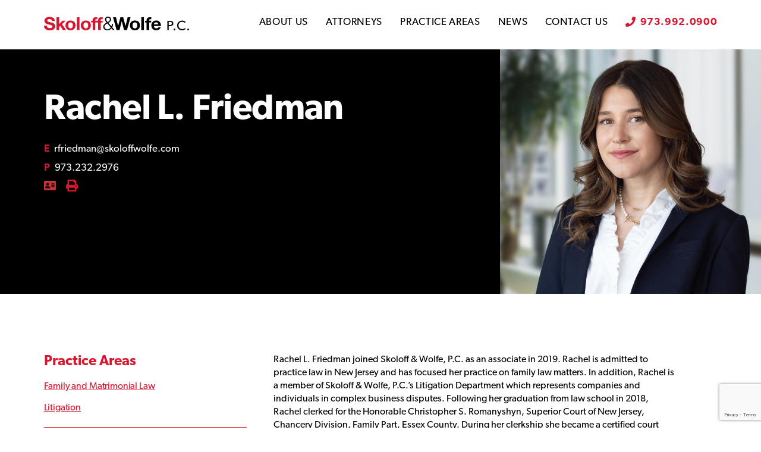

--- FILE ---
content_type: text/html; charset=UTF-8
request_url: https://www.skoloffwolfe.com/attorney/rachel-l-friedman/
body_size: 14550
content:
<!doctype html>

<!--[if lt IE 7]><html lang="en-US" class="no-js lt-ie9 lt-ie8 lt-ie7"><![endif]-->
<!--[if (IE 7)&!(IEMobile)]><html lang="en-US" class="no-js lt-ie9 lt-ie8"><![endif]-->
<!--[if (IE 8)&!(IEMobile)]><html lang="en-US" class="no-js lt-ie9"><![endif]-->
<!--[if gt IE 8]><!--> <html lang="en-US" class="no-js"><!--<![endif]-->

	<head>
		<meta charset="utf-8">

				<meta http-equiv="X-UA-Compatible" content="IE=edge">

				<meta name="HandheldFriendly" content="True">
		<meta name="MobileOptimized" content="320">
		<meta name="viewport" content="width=device-width, initial-scale=1"/>

		<link rel="pingback" href="https://www.skoloffwolfe.com/xmlrpc.php">


				<meta name='robots' content='index, follow, max-image-preview:large, max-snippet:-1, max-video-preview:-1' />

	<!-- This site is optimized with the Yoast SEO plugin v26.7 - https://yoast.com/wordpress/plugins/seo/ -->
	<title>Rachel L. Friedman, New Jersey Family Law Lawyer</title>
<link data-rocket-prefetch href="https://cdn-cookieyes.com" rel="dns-prefetch">
<link data-rocket-prefetch href="https://snap.licdn.com" rel="dns-prefetch">
<link data-rocket-prefetch href="https://www.google-analytics.com" rel="dns-prefetch">
<link data-rocket-prefetch href="https://www.googletagmanager.com" rel="dns-prefetch">
<link data-rocket-prefetch href="https://www.gstatic.com" rel="dns-prefetch">
<link data-rocket-prefetch href="https://www.google.com" rel="dns-prefetch">
	<meta name="description" content="Specializing in family law, divorce, matrimonial law and representing companies and individuals in litigation | Skoloff &amp; Wolfe, P.C." />
	<link rel="canonical" href="https://www.skoloffwolfe.com/attorney/rachel-l-friedman/" />
	<meta property="og:locale" content="en_US" />
	<meta property="og:type" content="article" />
	<meta property="og:title" content="Rachel L. Friedman, New Jersey Family Law Lawyer" />
	<meta property="og:description" content="Specializing in family law, divorce, matrimonial law and representing companies and individuals in litigation | Skoloff &amp; Wolfe, P.C." />
	<meta property="og:url" content="https://www.skoloffwolfe.com/attorney/rachel-l-friedman/" />
	<meta property="og:site_name" content="Skoloff &amp; Wolfe, P.C." />
	<meta property="article:modified_time" content="2022-10-18T15:58:45+00:00" />
	<meta property="og:image" content="https://www.skoloffwolfe.com/wp-content/uploads/2021/05/rachel_friedman-bg2.jpg" />
	<meta property="og:image:width" content="1200" />
	<meta property="og:image:height" content="1200" />
	<meta property="og:image:type" content="image/jpeg" />
	<meta name="twitter:card" content="summary_large_image" />
	<meta name="twitter:label1" content="Est. reading time" />
	<meta name="twitter:data1" content="1 minute" />
	<script type="application/ld+json" class="yoast-schema-graph">{"@context":"https://schema.org","@graph":[{"@type":"WebPage","@id":"https://www.skoloffwolfe.com/attorney/rachel-l-friedman/","url":"https://www.skoloffwolfe.com/attorney/rachel-l-friedman/","name":"Rachel L. Friedman, New Jersey Family Law Lawyer","isPartOf":{"@id":"https://www.skoloffwolfe.com/#website"},"primaryImageOfPage":{"@id":"https://www.skoloffwolfe.com/attorney/rachel-l-friedman/#primaryimage"},"image":{"@id":"https://www.skoloffwolfe.com/attorney/rachel-l-friedman/#primaryimage"},"thumbnailUrl":"https://www.skoloffwolfe.com/wp-content/uploads/2021/05/rachel_friedman-bg2.jpg","datePublished":"2021-05-17T19:21:02+00:00","dateModified":"2022-10-18T15:58:45+00:00","description":"Specializing in family law, divorce, matrimonial law and representing companies and individuals in litigation | Skoloff & Wolfe, P.C.","breadcrumb":{"@id":"https://www.skoloffwolfe.com/attorney/rachel-l-friedman/#breadcrumb"},"inLanguage":"en-US","potentialAction":[{"@type":"ReadAction","target":["https://www.skoloffwolfe.com/attorney/rachel-l-friedman/"]}]},{"@type":"ImageObject","inLanguage":"en-US","@id":"https://www.skoloffwolfe.com/attorney/rachel-l-friedman/#primaryimage","url":"https://www.skoloffwolfe.com/wp-content/uploads/2021/05/rachel_friedman-bg2.jpg","contentUrl":"https://www.skoloffwolfe.com/wp-content/uploads/2021/05/rachel_friedman-bg2.jpg","width":1200,"height":1200,"caption":"rachel friedman"},{"@type":"BreadcrumbList","@id":"https://www.skoloffwolfe.com/attorney/rachel-l-friedman/#breadcrumb","itemListElement":[{"@type":"ListItem","position":1,"name":"Home","item":"https://www.skoloffwolfe.com/"},{"@type":"ListItem","position":2,"name":"Rachel L. Friedman"}]},{"@type":"WebSite","@id":"https://www.skoloffwolfe.com/#website","url":"https://www.skoloffwolfe.com/","name":"Skoloff &amp; Wolfe, P.C.","description":"","potentialAction":[{"@type":"SearchAction","target":{"@type":"EntryPoint","urlTemplate":"https://www.skoloffwolfe.com/?s={search_term_string}"},"query-input":{"@type":"PropertyValueSpecification","valueRequired":true,"valueName":"search_term_string"}}],"inLanguage":"en-US"}]}</script>
	<!-- / Yoast SEO plugin. -->


<link rel='dns-prefetch' href='//use.typekit.net' />

<link rel="alternate" type="application/rss+xml" title="Skoloff &amp; Wolfe, P.C. &raquo; Feed" href="https://www.skoloffwolfe.com/feed/" />
<link rel="alternate" type="application/rss+xml" title="Skoloff &amp; Wolfe, P.C. &raquo; Comments Feed" href="https://www.skoloffwolfe.com/comments/feed/" />
<link rel="alternate" title="oEmbed (JSON)" type="application/json+oembed" href="https://www.skoloffwolfe.com/wp-json/oembed/1.0/embed?url=https%3A%2F%2Fwww.skoloffwolfe.com%2Fattorney%2Frachel-l-friedman%2F" />
<link rel="alternate" title="oEmbed (XML)" type="text/xml+oembed" href="https://www.skoloffwolfe.com/wp-json/oembed/1.0/embed?url=https%3A%2F%2Fwww.skoloffwolfe.com%2Fattorney%2Frachel-l-friedman%2F&#038;format=xml" />
		<!-- This site uses the Google Analytics by MonsterInsights plugin v9.11.1 - Using Analytics tracking - https://www.monsterinsights.com/ -->
		<!-- Note: MonsterInsights is not currently configured on this site. The site owner needs to authenticate with Google Analytics in the MonsterInsights settings panel. -->
					<!-- No tracking code set -->
				<!-- / Google Analytics by MonsterInsights -->
		<style id='wp-img-auto-sizes-contain-inline-css' type='text/css'>
img:is([sizes=auto i],[sizes^="auto," i]){contain-intrinsic-size:3000px 1500px}
/*# sourceURL=wp-img-auto-sizes-contain-inline-css */
</style>
<style id='wp-emoji-styles-inline-css' type='text/css'>

	img.wp-smiley, img.emoji {
		display: inline !important;
		border: none !important;
		box-shadow: none !important;
		height: 1em !important;
		width: 1em !important;
		margin: 0 0.07em !important;
		vertical-align: -0.1em !important;
		background: none !important;
		padding: 0 !important;
	}
/*# sourceURL=wp-emoji-styles-inline-css */
</style>
<style id='wp-block-library-inline-css' type='text/css'>
:root{--wp-block-synced-color:#7a00df;--wp-block-synced-color--rgb:122,0,223;--wp-bound-block-color:var(--wp-block-synced-color);--wp-editor-canvas-background:#ddd;--wp-admin-theme-color:#007cba;--wp-admin-theme-color--rgb:0,124,186;--wp-admin-theme-color-darker-10:#006ba1;--wp-admin-theme-color-darker-10--rgb:0,107,160.5;--wp-admin-theme-color-darker-20:#005a87;--wp-admin-theme-color-darker-20--rgb:0,90,135;--wp-admin-border-width-focus:2px}@media (min-resolution:192dpi){:root{--wp-admin-border-width-focus:1.5px}}.wp-element-button{cursor:pointer}:root .has-very-light-gray-background-color{background-color:#eee}:root .has-very-dark-gray-background-color{background-color:#313131}:root .has-very-light-gray-color{color:#eee}:root .has-very-dark-gray-color{color:#313131}:root .has-vivid-green-cyan-to-vivid-cyan-blue-gradient-background{background:linear-gradient(135deg,#00d084,#0693e3)}:root .has-purple-crush-gradient-background{background:linear-gradient(135deg,#34e2e4,#4721fb 50%,#ab1dfe)}:root .has-hazy-dawn-gradient-background{background:linear-gradient(135deg,#faaca8,#dad0ec)}:root .has-subdued-olive-gradient-background{background:linear-gradient(135deg,#fafae1,#67a671)}:root .has-atomic-cream-gradient-background{background:linear-gradient(135deg,#fdd79a,#004a59)}:root .has-nightshade-gradient-background{background:linear-gradient(135deg,#330968,#31cdcf)}:root .has-midnight-gradient-background{background:linear-gradient(135deg,#020381,#2874fc)}:root{--wp--preset--font-size--normal:16px;--wp--preset--font-size--huge:42px}.has-regular-font-size{font-size:1em}.has-larger-font-size{font-size:2.625em}.has-normal-font-size{font-size:var(--wp--preset--font-size--normal)}.has-huge-font-size{font-size:var(--wp--preset--font-size--huge)}.has-text-align-center{text-align:center}.has-text-align-left{text-align:left}.has-text-align-right{text-align:right}.has-fit-text{white-space:nowrap!important}#end-resizable-editor-section{display:none}.aligncenter{clear:both}.items-justified-left{justify-content:flex-start}.items-justified-center{justify-content:center}.items-justified-right{justify-content:flex-end}.items-justified-space-between{justify-content:space-between}.screen-reader-text{border:0;clip-path:inset(50%);height:1px;margin:-1px;overflow:hidden;padding:0;position:absolute;width:1px;word-wrap:normal!important}.screen-reader-text:focus{background-color:#ddd;clip-path:none;color:#444;display:block;font-size:1em;height:auto;left:5px;line-height:normal;padding:15px 23px 14px;text-decoration:none;top:5px;width:auto;z-index:100000}html :where(.has-border-color){border-style:solid}html :where([style*=border-top-color]){border-top-style:solid}html :where([style*=border-right-color]){border-right-style:solid}html :where([style*=border-bottom-color]){border-bottom-style:solid}html :where([style*=border-left-color]){border-left-style:solid}html :where([style*=border-width]){border-style:solid}html :where([style*=border-top-width]){border-top-style:solid}html :where([style*=border-right-width]){border-right-style:solid}html :where([style*=border-bottom-width]){border-bottom-style:solid}html :where([style*=border-left-width]){border-left-style:solid}html :where(img[class*=wp-image-]){height:auto;max-width:100%}:where(figure){margin:0 0 1em}html :where(.is-position-sticky){--wp-admin--admin-bar--position-offset:var(--wp-admin--admin-bar--height,0px)}@media screen and (max-width:600px){html :where(.is-position-sticky){--wp-admin--admin-bar--position-offset:0px}}

/*# sourceURL=wp-block-library-inline-css */
</style><style id='wp-block-paragraph-inline-css' type='text/css'>
.is-small-text{font-size:.875em}.is-regular-text{font-size:1em}.is-large-text{font-size:2.25em}.is-larger-text{font-size:3em}.has-drop-cap:not(:focus):first-letter{float:left;font-size:8.4em;font-style:normal;font-weight:100;line-height:.68;margin:.05em .1em 0 0;text-transform:uppercase}body.rtl .has-drop-cap:not(:focus):first-letter{float:none;margin-left:.1em}p.has-drop-cap.has-background{overflow:hidden}:root :where(p.has-background){padding:1.25em 2.375em}:where(p.has-text-color:not(.has-link-color)) a{color:inherit}p.has-text-align-left[style*="writing-mode:vertical-lr"],p.has-text-align-right[style*="writing-mode:vertical-rl"]{rotate:180deg}
/*# sourceURL=https://www.skoloffwolfe.com/wp-includes/blocks/paragraph/style.min.css */
</style>
<style id='global-styles-inline-css' type='text/css'>
:root{--wp--preset--aspect-ratio--square: 1;--wp--preset--aspect-ratio--4-3: 4/3;--wp--preset--aspect-ratio--3-4: 3/4;--wp--preset--aspect-ratio--3-2: 3/2;--wp--preset--aspect-ratio--2-3: 2/3;--wp--preset--aspect-ratio--16-9: 16/9;--wp--preset--aspect-ratio--9-16: 9/16;--wp--preset--color--black: #000000;--wp--preset--color--cyan-bluish-gray: #abb8c3;--wp--preset--color--white: #ffffff;--wp--preset--color--pale-pink: #f78da7;--wp--preset--color--vivid-red: #cf2e2e;--wp--preset--color--luminous-vivid-orange: #ff6900;--wp--preset--color--luminous-vivid-amber: #fcb900;--wp--preset--color--light-green-cyan: #7bdcb5;--wp--preset--color--vivid-green-cyan: #00d084;--wp--preset--color--pale-cyan-blue: #8ed1fc;--wp--preset--color--vivid-cyan-blue: #0693e3;--wp--preset--color--vivid-purple: #9b51e0;--wp--preset--gradient--vivid-cyan-blue-to-vivid-purple: linear-gradient(135deg,rgb(6,147,227) 0%,rgb(155,81,224) 100%);--wp--preset--gradient--light-green-cyan-to-vivid-green-cyan: linear-gradient(135deg,rgb(122,220,180) 0%,rgb(0,208,130) 100%);--wp--preset--gradient--luminous-vivid-amber-to-luminous-vivid-orange: linear-gradient(135deg,rgb(252,185,0) 0%,rgb(255,105,0) 100%);--wp--preset--gradient--luminous-vivid-orange-to-vivid-red: linear-gradient(135deg,rgb(255,105,0) 0%,rgb(207,46,46) 100%);--wp--preset--gradient--very-light-gray-to-cyan-bluish-gray: linear-gradient(135deg,rgb(238,238,238) 0%,rgb(169,184,195) 100%);--wp--preset--gradient--cool-to-warm-spectrum: linear-gradient(135deg,rgb(74,234,220) 0%,rgb(151,120,209) 20%,rgb(207,42,186) 40%,rgb(238,44,130) 60%,rgb(251,105,98) 80%,rgb(254,248,76) 100%);--wp--preset--gradient--blush-light-purple: linear-gradient(135deg,rgb(255,206,236) 0%,rgb(152,150,240) 100%);--wp--preset--gradient--blush-bordeaux: linear-gradient(135deg,rgb(254,205,165) 0%,rgb(254,45,45) 50%,rgb(107,0,62) 100%);--wp--preset--gradient--luminous-dusk: linear-gradient(135deg,rgb(255,203,112) 0%,rgb(199,81,192) 50%,rgb(65,88,208) 100%);--wp--preset--gradient--pale-ocean: linear-gradient(135deg,rgb(255,245,203) 0%,rgb(182,227,212) 50%,rgb(51,167,181) 100%);--wp--preset--gradient--electric-grass: linear-gradient(135deg,rgb(202,248,128) 0%,rgb(113,206,126) 100%);--wp--preset--gradient--midnight: linear-gradient(135deg,rgb(2,3,129) 0%,rgb(40,116,252) 100%);--wp--preset--font-size--small: 13px;--wp--preset--font-size--medium: 20px;--wp--preset--font-size--large: 36px;--wp--preset--font-size--x-large: 42px;--wp--preset--spacing--20: 0.44rem;--wp--preset--spacing--30: 0.67rem;--wp--preset--spacing--40: 1rem;--wp--preset--spacing--50: 1.5rem;--wp--preset--spacing--60: 2.25rem;--wp--preset--spacing--70: 3.38rem;--wp--preset--spacing--80: 5.06rem;--wp--preset--shadow--natural: 6px 6px 9px rgba(0, 0, 0, 0.2);--wp--preset--shadow--deep: 12px 12px 50px rgba(0, 0, 0, 0.4);--wp--preset--shadow--sharp: 6px 6px 0px rgba(0, 0, 0, 0.2);--wp--preset--shadow--outlined: 6px 6px 0px -3px rgb(255, 255, 255), 6px 6px rgb(0, 0, 0);--wp--preset--shadow--crisp: 6px 6px 0px rgb(0, 0, 0);}:where(.is-layout-flex){gap: 0.5em;}:where(.is-layout-grid){gap: 0.5em;}body .is-layout-flex{display: flex;}.is-layout-flex{flex-wrap: wrap;align-items: center;}.is-layout-flex > :is(*, div){margin: 0;}body .is-layout-grid{display: grid;}.is-layout-grid > :is(*, div){margin: 0;}:where(.wp-block-columns.is-layout-flex){gap: 2em;}:where(.wp-block-columns.is-layout-grid){gap: 2em;}:where(.wp-block-post-template.is-layout-flex){gap: 1.25em;}:where(.wp-block-post-template.is-layout-grid){gap: 1.25em;}.has-black-color{color: var(--wp--preset--color--black) !important;}.has-cyan-bluish-gray-color{color: var(--wp--preset--color--cyan-bluish-gray) !important;}.has-white-color{color: var(--wp--preset--color--white) !important;}.has-pale-pink-color{color: var(--wp--preset--color--pale-pink) !important;}.has-vivid-red-color{color: var(--wp--preset--color--vivid-red) !important;}.has-luminous-vivid-orange-color{color: var(--wp--preset--color--luminous-vivid-orange) !important;}.has-luminous-vivid-amber-color{color: var(--wp--preset--color--luminous-vivid-amber) !important;}.has-light-green-cyan-color{color: var(--wp--preset--color--light-green-cyan) !important;}.has-vivid-green-cyan-color{color: var(--wp--preset--color--vivid-green-cyan) !important;}.has-pale-cyan-blue-color{color: var(--wp--preset--color--pale-cyan-blue) !important;}.has-vivid-cyan-blue-color{color: var(--wp--preset--color--vivid-cyan-blue) !important;}.has-vivid-purple-color{color: var(--wp--preset--color--vivid-purple) !important;}.has-black-background-color{background-color: var(--wp--preset--color--black) !important;}.has-cyan-bluish-gray-background-color{background-color: var(--wp--preset--color--cyan-bluish-gray) !important;}.has-white-background-color{background-color: var(--wp--preset--color--white) !important;}.has-pale-pink-background-color{background-color: var(--wp--preset--color--pale-pink) !important;}.has-vivid-red-background-color{background-color: var(--wp--preset--color--vivid-red) !important;}.has-luminous-vivid-orange-background-color{background-color: var(--wp--preset--color--luminous-vivid-orange) !important;}.has-luminous-vivid-amber-background-color{background-color: var(--wp--preset--color--luminous-vivid-amber) !important;}.has-light-green-cyan-background-color{background-color: var(--wp--preset--color--light-green-cyan) !important;}.has-vivid-green-cyan-background-color{background-color: var(--wp--preset--color--vivid-green-cyan) !important;}.has-pale-cyan-blue-background-color{background-color: var(--wp--preset--color--pale-cyan-blue) !important;}.has-vivid-cyan-blue-background-color{background-color: var(--wp--preset--color--vivid-cyan-blue) !important;}.has-vivid-purple-background-color{background-color: var(--wp--preset--color--vivid-purple) !important;}.has-black-border-color{border-color: var(--wp--preset--color--black) !important;}.has-cyan-bluish-gray-border-color{border-color: var(--wp--preset--color--cyan-bluish-gray) !important;}.has-white-border-color{border-color: var(--wp--preset--color--white) !important;}.has-pale-pink-border-color{border-color: var(--wp--preset--color--pale-pink) !important;}.has-vivid-red-border-color{border-color: var(--wp--preset--color--vivid-red) !important;}.has-luminous-vivid-orange-border-color{border-color: var(--wp--preset--color--luminous-vivid-orange) !important;}.has-luminous-vivid-amber-border-color{border-color: var(--wp--preset--color--luminous-vivid-amber) !important;}.has-light-green-cyan-border-color{border-color: var(--wp--preset--color--light-green-cyan) !important;}.has-vivid-green-cyan-border-color{border-color: var(--wp--preset--color--vivid-green-cyan) !important;}.has-pale-cyan-blue-border-color{border-color: var(--wp--preset--color--pale-cyan-blue) !important;}.has-vivid-cyan-blue-border-color{border-color: var(--wp--preset--color--vivid-cyan-blue) !important;}.has-vivid-purple-border-color{border-color: var(--wp--preset--color--vivid-purple) !important;}.has-vivid-cyan-blue-to-vivid-purple-gradient-background{background: var(--wp--preset--gradient--vivid-cyan-blue-to-vivid-purple) !important;}.has-light-green-cyan-to-vivid-green-cyan-gradient-background{background: var(--wp--preset--gradient--light-green-cyan-to-vivid-green-cyan) !important;}.has-luminous-vivid-amber-to-luminous-vivid-orange-gradient-background{background: var(--wp--preset--gradient--luminous-vivid-amber-to-luminous-vivid-orange) !important;}.has-luminous-vivid-orange-to-vivid-red-gradient-background{background: var(--wp--preset--gradient--luminous-vivid-orange-to-vivid-red) !important;}.has-very-light-gray-to-cyan-bluish-gray-gradient-background{background: var(--wp--preset--gradient--very-light-gray-to-cyan-bluish-gray) !important;}.has-cool-to-warm-spectrum-gradient-background{background: var(--wp--preset--gradient--cool-to-warm-spectrum) !important;}.has-blush-light-purple-gradient-background{background: var(--wp--preset--gradient--blush-light-purple) !important;}.has-blush-bordeaux-gradient-background{background: var(--wp--preset--gradient--blush-bordeaux) !important;}.has-luminous-dusk-gradient-background{background: var(--wp--preset--gradient--luminous-dusk) !important;}.has-pale-ocean-gradient-background{background: var(--wp--preset--gradient--pale-ocean) !important;}.has-electric-grass-gradient-background{background: var(--wp--preset--gradient--electric-grass) !important;}.has-midnight-gradient-background{background: var(--wp--preset--gradient--midnight) !important;}.has-small-font-size{font-size: var(--wp--preset--font-size--small) !important;}.has-medium-font-size{font-size: var(--wp--preset--font-size--medium) !important;}.has-large-font-size{font-size: var(--wp--preset--font-size--large) !important;}.has-x-large-font-size{font-size: var(--wp--preset--font-size--x-large) !important;}
/*# sourceURL=global-styles-inline-css */
</style>

<style id='classic-theme-styles-inline-css' type='text/css'>
/*! This file is auto-generated */
.wp-block-button__link{color:#fff;background-color:#32373c;border-radius:9999px;box-shadow:none;text-decoration:none;padding:calc(.667em + 2px) calc(1.333em + 2px);font-size:1.125em}.wp-block-file__button{background:#32373c;color:#fff;text-decoration:none}
/*# sourceURL=/wp-includes/css/classic-themes.min.css */
</style>
<link data-minify="1" rel='stylesheet' id='contact-form-7-css' href='https://www.skoloffwolfe.com/wp-content/cache/min/1/wp-content/plugins/contact-form-7/includes/css/styles.css?ver=1766414024' type='text/css' media='all' />
<link data-minify="1" rel='stylesheet' id='wpcf7-redirect-script-frontend-css' href='https://www.skoloffwolfe.com/wp-content/cache/min/1/wp-content/plugins/wpcf7-redirect/build/assets/frontend-script.css?ver=1766414024' type='text/css' media='all' />
<link data-minify="1" rel='stylesheet' id='adobeFonts-css' href='https://www.skoloffwolfe.com/wp-content/cache/min/1/ppw3xcj.css?ver=1766414025' type='text/css' media='all' />
<link data-minify="1" rel='stylesheet' id='bones-stylesheet-css' href='https://www.skoloffwolfe.com/wp-content/cache/min/1/wp-content/themes/skoloffwolfe/library/css/style.css?ver=1766414025' type='text/css' media='all' />
<script type="text/javascript" src="https://www.skoloffwolfe.com/wp-includes/js/jquery/jquery.min.js" id="jquery-core-js"></script>
<script type="text/javascript" src="https://www.skoloffwolfe.com/wp-includes/js/jquery/jquery-migrate.min.js" id="jquery-migrate-js"></script>
<script data-minify="1" type="text/javascript" src="https://www.skoloffwolfe.com/wp-content/cache/min/1/wp-content/themes/skoloffwolfe/library/js/viewporter.js?ver=1766414025" id="viewporter-js"></script>
<script type="text/javascript" src="https://www.skoloffwolfe.com/wp-content/themes/skoloffwolfe/library/js/libs/modernizr.custom.min.js" id="bones-modernizr-js"></script>
<link rel="https://api.w.org/" href="https://www.skoloffwolfe.com/wp-json/" /><link rel="alternate" title="JSON" type="application/json" href="https://www.skoloffwolfe.com/wp-json/wp/v2/attorney/269" /><link rel='shortlink' href='https://www.skoloffwolfe.com/?p=269' />
<!-- Stream WordPress user activity plugin v4.1.1 -->
<link rel="icon" href="https://www.skoloffwolfe.com/wp-content/uploads/2021/05/sw-favicon.svg" sizes="32x32" />
<link rel="icon" href="https://www.skoloffwolfe.com/wp-content/uploads/2021/05/sw-favicon.svg" sizes="192x192" />
<link rel="apple-touch-icon" href="https://www.skoloffwolfe.com/wp-content/uploads/2021/05/sw-favicon.svg" />
<meta name="msapplication-TileImage" content="https://www.skoloffwolfe.com/wp-content/uploads/2021/05/sw-favicon.svg" />
		<style type="text/css" id="wp-custom-css">
			.wp-block-separator.is-style-wide {
	border: none;
  height: 4px;
}

@media (max-width: 767.5px) {

.att-logos .att-img-wrap#att-logo-2 {
	display: inherit;
	}
}		</style>
				
				<!-- Global site tag (gtag.js) - Google Analytics -->
		<script async src="https://www.googletagmanager.com/gtag/js?id=UA-131889518-41"></script>
    <script>
    window.dataLayer = window.dataLayer || [];
    function gtag() {
        dataLayer.push(arguments);
    }
    gtag('js', new Date());
    gtag('config', 'UA-131889518-41', {
        'cookie_domain': 'skoloffwolfe.com'
    });
    </script>
		<script>
			document.addEventListener( 'wpcf7mailsent', function( event ) {
				ga('send', 'event', 'Contact Form', 'submit');
			}, false );
		</script>
				<!-- Google Tag Manager -->
		<script>(function(w,d,s,l,i){w[l]=w[l]||[];w[l].push({'gtm.start':
		new Date().getTime(),event:'gtm.js'});var f=d.getElementsByTagName(s)[0],
		j=d.createElement(s),dl=l!='dataLayer'?'&l='+l:'';j.async=true;j.src=
		'https://www.googletagmanager.com/gtm.js?id='+i+dl;f.parentNode.insertBefore(j,f);
		})(window,document,'script','dataLayer','GTM-WJ8JB75');</script>
		<!-- End Google Tag Manager -->
	<meta name="generator" content="WP Rocket 3.20.3" data-wpr-features="wpr_minify_js wpr_preconnect_external_domains wpr_minify_css wpr_preload_links wpr_desktop" /></head>

	<body class="wp-singular attorney-template-default single single-attorney postid-269 wp-theme-skoloffwolfe opaque" itemscope itemtype="http://schema.org/WebPage">
		<!-- Google Tag Manager (noscript) -->
		<noscript><iframe src="https://www.googletagmanager.com/ns.html?id=GTM-WJ8JB75"
		height="0" width="0" style="display:none;visibility:hidden"></iframe></noscript>
		<!-- End Google Tag Manager (noscript) -->		
		<div data-rocket-location-hash="398b9ed9234fb4b30da8098e9aca2edb" id="container">

			<header data-rocket-location-hash="f3f43a1a5615b91e429c31a2afbbfca1" class="header" role="banner" itemscope itemtype="http://schema.org/WPHeader">

				<div data-rocket-location-hash="d7cc9737f4ca78ddcb0c658749d41bb1" id="inner-header" class="wrap">

					<div id="logo">
						<a href="https://www.skoloffwolfe.com">
							<img src="https://www.skoloffwolfe.com/wp-content/themes/skoloffwolfe/library/images/logo-white.svg" alt="Skoloff &amp; Wolfe, P.C." width="169" height="21" class="hw" /><img src="https://www.skoloffwolfe.com/wp-content/themes/skoloffwolfe/library/images/logo-color.svg" alt="Skoloff &amp; Wolfe, P.C." width="172" height="21" class="hc" />
						</a>
					</div>



					<nav role="navigation" itemscope itemtype="http://schema.org/SiteNavigationElement">
						<ul id="menu-main-menu" class="nav top-nav cf"><li id="menu-item-92" class="menu-item menu-item-type-post_type menu-item-object-page menu-item-92"><a href="https://www.skoloffwolfe.com/about-us/">About Us</a></li>
<li id="menu-item-93" class="menu-item menu-item-type-post_type menu-item-object-page menu-item-93"><a href="https://www.skoloffwolfe.com/attorneys/">Attorneys</a></li>
<li id="menu-item-94" class="menu-item menu-item-type-post_type menu-item-object-page menu-item-has-children menu-item-94"><a href="https://www.skoloffwolfe.com/practice-areas/">Practice Areas</a>
<ul class="sub-menu">
	<li id="menu-item-118" class="menu-item menu-item-type-post_type menu-item-object-practice-area menu-item-has-children menu-item-118"><a href="https://www.skoloffwolfe.com/practice-area/family-and-matrimonial-law/">Family and Matrimonial Law</a>
	<ul class="sub-menu">
		<li id="menu-item-155" class="menu-item menu-item-type-post_type menu-item-object-practice-area menu-item-155"><a href="https://www.skoloffwolfe.com/practice-area/family-and-matrimonial-law/divorce/">Divorce</a></li>
		<li id="menu-item-154" class="menu-item menu-item-type-post_type menu-item-object-practice-area menu-item-154"><a href="https://www.skoloffwolfe.com/practice-area/family-and-matrimonial-law/high-net-worth-divorce/">High Net Worth Divorce</a></li>
		<li id="menu-item-153" class="menu-item menu-item-type-post_type menu-item-object-practice-area menu-item-153"><a href="https://www.skoloffwolfe.com/practice-area/family-and-matrimonial-law/child-custody/">Child Custody</a></li>
		<li id="menu-item-552" class="menu-item menu-item-type-post_type menu-item-object-practice-area menu-item-552"><a href="https://www.skoloffwolfe.com/practice-area/family-and-matrimonial-law/child-support/">Child Support</a></li>
		<li id="menu-item-152" class="menu-item menu-item-type-post_type menu-item-object-practice-area menu-item-152"><a href="https://www.skoloffwolfe.com/practice-area/family-and-matrimonial-law/separation/">Separation</a></li>
		<li id="menu-item-151" class="menu-item menu-item-type-post_type menu-item-object-practice-area menu-item-151"><a href="https://www.skoloffwolfe.com/practice-area/family-and-matrimonial-law/mediation/">Mediation</a></li>
	</ul>
</li>
	<li id="menu-item-119" class="menu-item menu-item-type-post_type menu-item-object-practice-area menu-item-has-children menu-item-119"><a href="https://www.skoloffwolfe.com/practice-area/property-tax-appeal/">Property Tax</a>
	<ul class="sub-menu">
		<li id="menu-item-149" class="menu-item menu-item-type-post_type menu-item-object-practice-area menu-item-149"><a href="https://www.skoloffwolfe.com/practice-area/property-tax-appeal/hotel-property-tax-appeal/">Hotel Property Tax</a></li>
		<li id="menu-item-148" class="menu-item menu-item-type-post_type menu-item-object-practice-area menu-item-148"><a href="https://www.skoloffwolfe.com/practice-area/property-tax-appeal/new-jersey-office-property-tax-appeal/">New Jersey Office Property Tax</a></li>
		<li id="menu-item-568" class="menu-item menu-item-type-post_type menu-item-object-practice-area menu-item-568"><a href="https://www.skoloffwolfe.com/practice-area/property-tax-appeal/multifamily-property-tax-appeal/">Multifamily Property Tax</a></li>
		<li id="menu-item-1106" class="menu-item menu-item-type-post_type menu-item-object-practice-area menu-item-1106"><a href="https://www.skoloffwolfe.com/practice-area/property-tax-appeal/property-tax-underwriting-due-diligence/">Property Tax Underwriting and Due Diligence</a></li>
		<li id="menu-item-1594" class="menu-item menu-item-type-post_type menu-item-object-practice-area menu-item-1594"><a href="https://www.skoloffwolfe.com/practice-area/property-tax-appeal/industrial-property-tax-appeals-warehouse-life-sciences-manufacturing/">Industrial Property Tax Appeals</a></li>
		<li id="menu-item-2285" class="menu-item menu-item-type-post_type menu-item-object-practice-area menu-item-2285"><a href="https://www.skoloffwolfe.com/practice-area/property-tax-appeal/retail-property-tax/">Retail Property Tax</a></li>
	</ul>
</li>
	<li id="menu-item-120" class="menu-item menu-item-type-post_type menu-item-object-practice-area menu-item-has-children menu-item-120"><a href="https://www.skoloffwolfe.com/practice-area/litigation/">Litigation</a>
	<ul class="sub-menu">
		<li id="menu-item-2741" class="menu-item menu-item-type-post_type menu-item-object-practice-area menu-item-2741"><a href="https://www.skoloffwolfe.com/practice-area/litigation/business-divorce/">Business Divorce</a></li>
		<li id="menu-item-1635" class="menu-item menu-item-type-post_type menu-item-object-practice-area menu-item-1635"><a href="https://www.skoloffwolfe.com/practice-area/litigation/trade-secret-employment-litigation/">Trade Secret &#038; Employment Litigation</a></li>
		<li id="menu-item-1637" class="menu-item menu-item-type-post_type menu-item-object-practice-area menu-item-1637"><a href="https://www.skoloffwolfe.com/practice-area/litigation/fraud-and-breach-of-fiduciary-duty-litigation/">Fraud and Breach of Fiduciary Duty Litigation</a></li>
		<li id="menu-item-1804" class="menu-item menu-item-type-post_type menu-item-object-practice-area menu-item-1804"><a href="https://www.skoloffwolfe.com/practice-area/litigation/breach-of-contract-litigation/">Breach of Contract Litigation</a></li>
	</ul>
</li>
</ul>
</li>
<li id="menu-item-84" class="menu-item menu-item-type-post_type menu-item-object-page menu-item-84"><a href="https://www.skoloffwolfe.com/news/">News</a></li>
<li id="menu-item-85" class="menu-item menu-item-type-post_type menu-item-object-page menu-item-85"><a href="https://www.skoloffwolfe.com/contact-us/">Contact Us</a></li>
<li id="menu-item-1516" class="phone menu-item menu-item-type-custom menu-item-object-custom menu-item-1516"><a href="tel:973.992.0900">973.992.0900</a></li>
</ul>
					</nav>

				<div id="mobileshow">
					<div class="opener">
						<svg xmlns="http://www.w3.org/2000/svg" width="25" height="20" viewBox="0 0 25 20">
							<rect id="Rectangle_112" data-name="Rectangle 112" width="25" height="2" transform="translate(0 18)" fill="#fff"/>
							<rect id="Rectangle_113" data-name="Rectangle 113" width="25" height="2" transform="translate(0 9)" fill="#fff"/>
							<rect id="Rectangle_114" data-name="Rectangle 114" width="25" height="2" fill="#fff"/>
						</svg>
					</div>
					<div class="closer">
						<svg xmlns="http://www.w3.org/2000/svg" width="25" height="20" viewBox="0 0 19.09 19.09"><defs><style>.cls-1{fill:#fff;}</style></defs><g id="Layer_2" data-name="Layer 2"><g id="Layer_1-2" data-name="Layer 1"><rect id="Rectangle_113" data-name="Rectangle 113" class="cls-1" x="-2.95" y="8.55" width="25" height="2" transform="translate(-3.95 9.55) rotate(-45)"/><rect id="Rectangle_114" data-name="Rectangle 114" class="cls-1" x="8.55" y="-2.95" width="2" height="25" transform="translate(-3.95 9.55) rotate(-45)"/></g></g></svg>
					</div>
				</div>
				</div>

			</header>

			<div data-rocket-location-hash="3083d15295dfe5b6c102cddcbb954050" id="content">
				<div data-rocket-location-hash="c72e30707944b551bb791a085168f10f" class="sf sf-attorney">
  <div class="sf-att-img-wrap">
    <div class="sf-att-img" style="background-image: url(https://www.skoloffwolfe.com/wp-content/uploads/2021/05/rachel_friedman-bg2-768x768.jpg);"></div>
  </div>
  <div data-rocket-location-hash="9906ee3e6eb4537057a09115f0cb4331" class="wrap">
    <h1>Rachel L. Friedman</h1>
          <div class="att-contact">
        <ul>
                      <li><a href="mailto:rfriedman@skoloffwolfe.com"><span>E</span>rfriedman@skoloffwolfe.com</a></li>
                                <li><a href="tel:973.232.2976"><span>P</span>973.232.2976</a></li>
                    <li class="multi">
                      <a href="https://www.skoloffwolfe.com/wp-content/uploads/2021/05/Rachel_3137249.vcf"><svg xmlns="http://www.w3.org/2000/svg" width="20.534" height="15.971" viewBox="0 0 20.534 15.971"><path id="icon-vCard-white" d="M54.685,93.012A1.7,1.7,0,0,1,56.4,94.724v12.549a1.7,1.7,0,0,1-1.712,1.711H37.573a1.7,1.7,0,0,1-1.711-1.711V94.724a1.7,1.7,0,0,1,1.711-1.712Zm-8.556,11.872v-.677a1.873,1.873,0,0,0-.7-1.462,2.486,2.486,0,0,0-1.693-.606h-.178a3.705,3.705,0,0,1-2.852,0h-.178a2.489,2.489,0,0,0-1.694.606,1.874,1.874,0,0,0-.695,1.462v.677a.608.608,0,0,0,.232.481.826.826,0,0,0,.552.2h6.417a.827.827,0,0,0,.552-.2A.608.608,0,0,0,46.129,104.884Zm-3.993-8.449a2.313,2.313,0,1,0,1.6.677A2.192,2.192,0,0,0,42.136,96.434Zm11.979,2v-.57a.308.308,0,0,0-.285-.285H48.7a.307.307,0,0,0-.285.285v.57a.305.305,0,0,0,.285.285H53.83a.307.307,0,0,0,.285-.285Zm0,2.282v-.57a.308.308,0,0,0-.285-.285H48.7a.307.307,0,0,0-.285.285v.57A.305.305,0,0,0,48.7,101H53.83a.307.307,0,0,0,.285-.285Zm0,2.282v-.57a.308.308,0,0,0-.285-.285H48.7a.307.307,0,0,0-.285.285v.57a.305.305,0,0,0,.285.285H53.83a.307.307,0,0,0,.285-.285Z" transform="translate(-35.862 -93.012)" fill="#c63137"/></svg></i></a>
                    <a href="javascript:print();"><img src="https://www.skoloffwolfe.com/wp-content/themes/skoloffwolfe/library/images/printer-icon.svg" /></a> 
          </li>
        </ul>
      </div>
        <div class="att-no-logos"></div>
  </div>
</div>


				<div data-rocket-location-hash="7171425426976770efa429070c283289" id="inner-content" class="wrap grid reverse">

								<div id="sidebar1" class="sidebar cf" role="complementary">
					<div class="att-side-item"><h3 class="att-side-head">Practice Areas</h3><div class="asi-mob-sel">Practice Areas<span><img src="https://www.skoloffwolfe.com/wp-content/themes/skoloffwolfe/library/images/red_indicator.svg" /></span></div><div class="asi-content"><p><a href="https://www.skoloffwolfe.com/practice-area/family-and-matrimonial-law/">Family and Matrimonial Law</a></p><p><a href="https://www.skoloffwolfe.com/practice-area/litigation/">Litigation</a></p></div></div><div class="att-side-item"><h3 class="att-side-head">Education</h3><div class="asi-mob-sel">Education<span><img src="https://www.skoloffwolfe.com/wp-content/themes/skoloffwolfe/library/images/red_indicator.svg" /></span></div><div class="asi-content"><p>B.S., Seton Hall University</p>
<p>J.D., Seton Hall University School of Law</p>
</div></div><div class="att-side-item"><h3 class="att-side-head">Jurisdictions Admitted to Practice</h3><div class="asi-mob-sel">Jurisdictions Admitted to Practice<span><img src="https://www.skoloffwolfe.com/wp-content/themes/skoloffwolfe/library/images/red_indicator.svg" /></span></div><div class="asi-content"><p>New Jersey, 2019</p>
</div></div><div class="att-side-item"><h3 class="att-side-head">Professional & Bar Association Memberships</h3><div class="asi-mob-sel">Professional & Bar Association Memberships<span><img src="https://www.skoloffwolfe.com/wp-content/themes/skoloffwolfe/library/images/red_indicator.svg" /></span></div><div class="asi-content"><p>New Jersey State Bar Association</p>
<p>Essex County Bar Association</p>
<p>Northern New Jersey Family Law Inn of Court</p>
</div></div>

				</div>

					<main id="main" class="main-col cf" role="main" itemscope itemtype="http://schema.org/Blog">

						
							

							
              <article id="post-269" class="cf post-269 attorney type-attorney status-publish has-post-thumbnail hentry" role="article" itemscope itemprop="blogPost" itemtype="http://schema.org/BlogPosting">


                <section class="entry-content cf" itemprop="articleBody">
                  
<p>Rachel L. Friedman joined Skoloff &amp; Wolfe, P.C. as an associate in 2019. Rachel is admitted to practice law in New Jersey and has focused her practice on family law matters. In addition, Rachel is a member of Skoloff &amp; Wolfe, P.C.&#8217;s Litigation Department which represents companies and individuals in complex business disputes. Following her graduation from law school in 2018, Rachel clerked for the Honorable Christopher S. Romanyshyn, Superior Court of New Jersey, Chancery Division, Family Part, Essex County. During her clerkship she became a certified court mediator and conducted mediations for family disputes and small claims.</p>



<p>During law school, Rachel interned for Volunteer Lawyers for Justice and served as President of the Lambda Law Alliance from 2017 to 2018. Rachel was the Symposium Editor for the Seton Hall Law School Circuit Review from 2017 to 2018, assisting in hosting the widely attended program Opioids: Care Coordination, Transitions, and Engagement in February 2018.</p>



<p>Rachel received both her Bachelor of Science degree, cum laude, in Mathematical Finance and a Certificate in Information Technology from Seton Hall University where she played varsity soccer for four years.</p>



<p>Rachel is a member of the Essex County Bar Association, the Barry I. Croland Family Law American Inn of Court, and the New Jersey State Bar Young Lawyers Subcommittee.</p>
                </section> 

              </article> 
						
						
					</main>

				</div>

			</div>

<div data-rocket-location-hash="034588d434ef201047676517e831189c" class="whats-new-block">
  <div class="wrap">
    <div class="wn-head cf">
      <h2>What's New</h2>
      <a href="https://www.skoloffwolfe.com/news/" class="wn-more-top">See more of What's New</a>
    </div>
    <div class="wn-items">
      <div class="wn-block-item"><div class="wnbi-term">Insights</div><h3>Navigating the Complexities of Divorce Laws in New Jersey: What You Need to Know</h3><a href="https://www.skoloffwolfe.com/insights/navigating-divorce-laws-in-new-jersey/" class="wn-line">Read more</a></div><div class="wn-block-item"><div class="wnbi-term">News</div><h3>Skoloff &amp; Wolfe, P.C. Achieves an Unexpected Assessment Reduction</h3><a href="https://www.skoloffwolfe.com/insights/skoloff-wolfe-achieves-unexpected-property-assessment-reduction/" class="wn-line">Read more</a></div><div class="wn-block-item"><div class="wnbi-term">Insights</div><h3>How Child Support is Calculated in New Jersey</h3><a href="https://www.skoloffwolfe.com/insights/how-child-support-is-calculated-in-new-jersey/" class="wn-line">Read more</a></div>    </div>
    <a href="https://www.skoloffwolfe.com/news/" class="wn-more-bottom">See more of What's New</a>
  </div>
</div><div data-rocket-location-hash="0d7fda3d9b0aeddf0cae2160222a9463" class="distinctions">
  <div data-rocket-location-hash="ec42eee5cefa36f0164bab78e849132b" class="dist-inner">
    <h2>Distinctions</h2>
    <div class="dist-logos">
      <div class="dist-logo"><img src="https://www.skoloffwolfe.com/wp-content/uploads/2021/04/superlawyers.svg" width="195" height="28" alt="Super Lawyers" /></div><div class="dist-logo"><img src="https://www.skoloffwolfe.com/wp-content/uploads/2021/04/lawdragon-260x29.png" width="260" height="29" alt="Lawdragon" /></div><div class="dist-logo"><img src="https://www.skoloffwolfe.com/wp-content/uploads/2025/11/Best-Lawyers-Firm-Logo-2026-EMBARGOED-UNTIL-NOV-2025-260x79.webp" width="260" height="79" alt="Skoloff & Wolfe, P.C. Receives a Best Law Firms® 2026 Ranking" /></div><div class="dist-logo"><img src="https://www.skoloffwolfe.com/wp-content/uploads/2025/07/skoloff-wolfe-chambers-2025-KO-260x218.png" width="260" height="218" alt="Skoloff & Wolfe, P.C. is recognized by Chambers Top Rated High Net Worth 2025" /></div>    </div>
    <div class="dist-disc">
      Please note that no aspect of advertisements or any other accolade listed have been approved by the Supreme Court of New Jersey.
      <div class="dist-disc-link"><a href="/awards-methodology/">Learn more about the standard methodology for each award listed.<span></span></a></div>
    </div>
  </div>
</div>			<footer data-rocket-location-hash="0d869360691c9c045b7eb85ee641cdbb" class="footer" role="contentinfo" itemscope itemtype="http://schema.org/WPFooter">

				<div data-rocket-location-hash="40c4088f48fe00dcbf6cd8899f518f78" id="inner-footer" class="wrap">
					
					<div class="footer-col footer-col-one">
						<div class="footer-logo">
							<img src="https://www.skoloffwolfe.com/wp-content/themes/skoloffwolfe/library/images/logo-footer.svg" alt="Skoloff &amp; Wolfe, P.C." width="190" height="38" />
						</div>
						<div class="footer-address">
							<p>293 Eisenhower Pkwy.<br> 
							Suite 390<br>
							<span class="footer-town">Livingston, NJ 07039</span></p>
							<a href="tel:19739920900">973.992.0900</a>
						</div>
						<div class="footer-socials">
							<a href="https://www.facebook.com/SkoloffWolfe/" target="_blank"><svg xmlns="http://www.w3.org/2000/svg" width="12.057" height="23.385" viewBox="0 0 12.057 23.385"><path id="icon-facebook-white" d="M128.764-1.386V-11.847h-3.516V-16h3.516v-3.289a5.413,5.413,0,0,1,1.462-4.042,5.3,5.3,0,0,1,3.882-1.438,22.813,22.813,0,0,1,3.2.181v3.7h-2.192a2.115,2.115,0,0,0-1.69.548,2.339,2.339,0,0,0-.366,1.462V-16h3.884l-.55,4.155h-3.334V-1.386Z" transform="translate(-125.248 24.771)" fill="#fff"/></svg></a><a href="https://www.linkedin.com/company/skoloff-&-wolfe-p.c." target="_blank"><svg xmlns="http://www.w3.org/2000/svg" width="20.462" height="20.462" viewBox="0 0 20.462 20.462"><path id="icon-linkedin-white" d="M147.9-18.339a2.372,2.372,0,0,1-1.736-.731,2.372,2.372,0,0,1-.731-1.736,2.368,2.368,0,0,1,.731-1.734,2.372,2.372,0,0,1,1.736-.731,2.371,2.371,0,0,1,1.734.731,2.368,2.368,0,0,1,.731,1.734,2.372,2.372,0,0,1-.731,1.736A2.371,2.371,0,0,1,147.9-18.339ZM150-2.809h-4.248V-16.466H150Zm15.894,0h-4.248V-9.478a7.427,7.427,0,0,0-.273-2.376,1.923,1.923,0,0,0-1.964-1.234,2.141,2.141,0,0,0-2.056,1.1,5.1,5.1,0,0,0-.456,2.42v6.76h-4.2V-16.466h4.065v1.873h.045a3.64,3.64,0,0,1,1.462-1.508,4.5,4.5,0,0,1,2.557-.731q2.97,0,4.157,1.873A9.232,9.232,0,0,1,165.9-10.3Z" transform="translate(-145.435 23.271)" fill="#fff"/></svg></a>						</div>
					</div>

					<div class="footer-col footer-col-three">
						<a href="https://www.skoloffwolfe.com/contact-us/" class="btn red">Contact Us</a>
						<a href="https://secure.lawpay.com/pages/skoloffwolfe/opg" class="btn white" target="_blank">Make a Payment</a>
					</div>

					<div class="footer-col footer-col-two">
						<p>ATTORNEY ADVERTISING</p>
<p>Before making your choice of attorney, you should give this matter careful thought. The selection of an attorney is an important decision. </p>
<p>Please note that no aspect of advertisements provided by Best Lawyers, Best Law Firms, Best Lawyers in America, New Jersey Super Lawyers, Martindale-Hubbell, Martindale-Hubbell Bar Register of Preeminent Lawyers, or any other accolade listed have been approved by the Supreme Court of New Jersey.</p>
					</div>

				</div>

				<div data-rocket-location-hash="867835d8d6c281f73c1f5a467ee47b40" id="sub-footer">
					<div class="wrap">
						<span class="sf-link"><a href="https://www.skoloffwolfe.com/disclaimer/">Disclaimer</a></span><span class="sf-sep">|</span><span class="sf-link"><a href="https://www.skoloffwolfe.com/privacy-policy/">Privacy Policy</a></span><span class="sf-sep">|</span><span class="sf-link">&copy; 2026 Skoloff &amp; Wolfe, P.C.</span><span class="sf-sep">|</span><span class="sf-link">Designed by <a href="https://trillioncreative.com" target="_blank">Trillion</a></span>
					</div>
				</div>

			</footer>

		</div>
		<div data-rocket-location-hash="7d26217ca6894e246c0390e413f289ff" id="mobile-menu">
			<div data-rocket-location-hash="4447d779580c7965dfb0c90822b06ed5" id="mobile-nav">
				<ul id="menu-main-menu-1" class="nav mobile-nav"><li class="menu-item menu-item-type-post_type menu-item-object-page menu-item-92"><a href="https://www.skoloffwolfe.com/about-us/">About Us</a></li>
<li class="menu-item menu-item-type-post_type menu-item-object-page menu-item-93"><a href="https://www.skoloffwolfe.com/attorneys/">Attorneys</a></li>
<li class="menu-item menu-item-type-post_type menu-item-object-page menu-item-has-children menu-item-94"><a href="https://www.skoloffwolfe.com/practice-areas/">Practice Areas</a>
<ul class="sub-menu">
	<li class="menu-item menu-item-type-post_type menu-item-object-practice-area menu-item-has-children menu-item-118"><a href="https://www.skoloffwolfe.com/practice-area/family-and-matrimonial-law/">Family and Matrimonial Law</a>
	<ul class="sub-menu">
		<li class="menu-item menu-item-type-post_type menu-item-object-practice-area menu-item-155"><a href="https://www.skoloffwolfe.com/practice-area/family-and-matrimonial-law/divorce/">Divorce</a></li>
		<li class="menu-item menu-item-type-post_type menu-item-object-practice-area menu-item-154"><a href="https://www.skoloffwolfe.com/practice-area/family-and-matrimonial-law/high-net-worth-divorce/">High Net Worth Divorce</a></li>
		<li class="menu-item menu-item-type-post_type menu-item-object-practice-area menu-item-153"><a href="https://www.skoloffwolfe.com/practice-area/family-and-matrimonial-law/child-custody/">Child Custody</a></li>
		<li class="menu-item menu-item-type-post_type menu-item-object-practice-area menu-item-552"><a href="https://www.skoloffwolfe.com/practice-area/family-and-matrimonial-law/child-support/">Child Support</a></li>
		<li class="menu-item menu-item-type-post_type menu-item-object-practice-area menu-item-152"><a href="https://www.skoloffwolfe.com/practice-area/family-and-matrimonial-law/separation/">Separation</a></li>
		<li class="menu-item menu-item-type-post_type menu-item-object-practice-area menu-item-151"><a href="https://www.skoloffwolfe.com/practice-area/family-and-matrimonial-law/mediation/">Mediation</a></li>
	</ul>
</li>
	<li class="menu-item menu-item-type-post_type menu-item-object-practice-area menu-item-has-children menu-item-119"><a href="https://www.skoloffwolfe.com/practice-area/property-tax-appeal/">Property Tax</a>
	<ul class="sub-menu">
		<li class="menu-item menu-item-type-post_type menu-item-object-practice-area menu-item-149"><a href="https://www.skoloffwolfe.com/practice-area/property-tax-appeal/hotel-property-tax-appeal/">Hotel Property Tax</a></li>
		<li class="menu-item menu-item-type-post_type menu-item-object-practice-area menu-item-148"><a href="https://www.skoloffwolfe.com/practice-area/property-tax-appeal/new-jersey-office-property-tax-appeal/">New Jersey Office Property Tax</a></li>
		<li class="menu-item menu-item-type-post_type menu-item-object-practice-area menu-item-568"><a href="https://www.skoloffwolfe.com/practice-area/property-tax-appeal/multifamily-property-tax-appeal/">Multifamily Property Tax</a></li>
		<li class="menu-item menu-item-type-post_type menu-item-object-practice-area menu-item-1106"><a href="https://www.skoloffwolfe.com/practice-area/property-tax-appeal/property-tax-underwriting-due-diligence/">Property Tax Underwriting and Due Diligence</a></li>
		<li class="menu-item menu-item-type-post_type menu-item-object-practice-area menu-item-1594"><a href="https://www.skoloffwolfe.com/practice-area/property-tax-appeal/industrial-property-tax-appeals-warehouse-life-sciences-manufacturing/">Industrial Property Tax Appeals</a></li>
		<li class="menu-item menu-item-type-post_type menu-item-object-practice-area menu-item-2285"><a href="https://www.skoloffwolfe.com/practice-area/property-tax-appeal/retail-property-tax/">Retail Property Tax</a></li>
	</ul>
</li>
	<li class="menu-item menu-item-type-post_type menu-item-object-practice-area menu-item-has-children menu-item-120"><a href="https://www.skoloffwolfe.com/practice-area/litigation/">Litigation</a>
	<ul class="sub-menu">
		<li class="menu-item menu-item-type-post_type menu-item-object-practice-area menu-item-2741"><a href="https://www.skoloffwolfe.com/practice-area/litigation/business-divorce/">Business Divorce</a></li>
		<li class="menu-item menu-item-type-post_type menu-item-object-practice-area menu-item-1635"><a href="https://www.skoloffwolfe.com/practice-area/litigation/trade-secret-employment-litigation/">Trade Secret &#038; Employment Litigation</a></li>
		<li class="menu-item menu-item-type-post_type menu-item-object-practice-area menu-item-1637"><a href="https://www.skoloffwolfe.com/practice-area/litigation/fraud-and-breach-of-fiduciary-duty-litigation/">Fraud and Breach of Fiduciary Duty Litigation</a></li>
		<li class="menu-item menu-item-type-post_type menu-item-object-practice-area menu-item-1804"><a href="https://www.skoloffwolfe.com/practice-area/litigation/breach-of-contract-litigation/">Breach of Contract Litigation</a></li>
	</ul>
</li>
</ul>
</li>
<li class="menu-item menu-item-type-post_type menu-item-object-page menu-item-84"><a href="https://www.skoloffwolfe.com/news/">News</a></li>
<li class="menu-item menu-item-type-post_type menu-item-object-page menu-item-85"><a href="https://www.skoloffwolfe.com/contact-us/">Contact Us</a></li>
<li class="phone menu-item menu-item-type-custom menu-item-object-custom menu-item-1516"><a href="tel:973.992.0900">973.992.0900</a></li>
</ul>			</div>
		</div>

				<script type="speculationrules">
{"prefetch":[{"source":"document","where":{"and":[{"href_matches":"/*"},{"not":{"href_matches":["/wp-*.php","/wp-admin/*","/wp-content/uploads/*","/wp-content/*","/wp-content/plugins/*","/wp-content/themes/skoloffwolfe/*","/*\\?(.+)"]}},{"not":{"selector_matches":"a[rel~=\"nofollow\"]"}},{"not":{"selector_matches":".no-prefetch, .no-prefetch a"}}]},"eagerness":"conservative"}]}
</script>
<script type="text/javascript" src="https://www.skoloffwolfe.com/wp-includes/js/dist/hooks.min.js" id="wp-hooks-js"></script>
<script type="text/javascript" src="https://www.skoloffwolfe.com/wp-includes/js/dist/i18n.min.js" id="wp-i18n-js"></script>
<script type="text/javascript" id="wp-i18n-js-after">
/* <![CDATA[ */
wp.i18n.setLocaleData( { 'text direction\u0004ltr': [ 'ltr' ] } );
//# sourceURL=wp-i18n-js-after
/* ]]> */
</script>
<script data-minify="1" type="text/javascript" src="https://www.skoloffwolfe.com/wp-content/cache/min/1/wp-content/plugins/contact-form-7/includes/swv/js/index.js?ver=1766414025" id="swv-js"></script>
<script type="text/javascript" id="contact-form-7-js-before">
/* <![CDATA[ */
var wpcf7 = {
    "api": {
        "root": "https:\/\/www.skoloffwolfe.com\/wp-json\/",
        "namespace": "contact-form-7\/v1"
    },
    "cached": 1
};
//# sourceURL=contact-form-7-js-before
/* ]]> */
</script>
<script data-minify="1" type="text/javascript" src="https://www.skoloffwolfe.com/wp-content/cache/min/1/wp-content/plugins/contact-form-7/includes/js/index.js?ver=1766414025" id="contact-form-7-js"></script>
<script type="text/javascript" id="wpcf7-redirect-script-js-extra">
/* <![CDATA[ */
var wpcf7r = {"ajax_url":"https://www.skoloffwolfe.com/wp-admin/admin-ajax.php"};
//# sourceURL=wpcf7-redirect-script-js-extra
/* ]]> */
</script>
<script data-minify="1" type="text/javascript" src="https://www.skoloffwolfe.com/wp-content/cache/min/1/wp-content/plugins/wpcf7-redirect/build/assets/frontend-script.js?ver=1766414025" id="wpcf7-redirect-script-js"></script>
<script type="text/javascript" id="rocket-browser-checker-js-after">
/* <![CDATA[ */
"use strict";var _createClass=function(){function defineProperties(target,props){for(var i=0;i<props.length;i++){var descriptor=props[i];descriptor.enumerable=descriptor.enumerable||!1,descriptor.configurable=!0,"value"in descriptor&&(descriptor.writable=!0),Object.defineProperty(target,descriptor.key,descriptor)}}return function(Constructor,protoProps,staticProps){return protoProps&&defineProperties(Constructor.prototype,protoProps),staticProps&&defineProperties(Constructor,staticProps),Constructor}}();function _classCallCheck(instance,Constructor){if(!(instance instanceof Constructor))throw new TypeError("Cannot call a class as a function")}var RocketBrowserCompatibilityChecker=function(){function RocketBrowserCompatibilityChecker(options){_classCallCheck(this,RocketBrowserCompatibilityChecker),this.passiveSupported=!1,this._checkPassiveOption(this),this.options=!!this.passiveSupported&&options}return _createClass(RocketBrowserCompatibilityChecker,[{key:"_checkPassiveOption",value:function(self){try{var options={get passive(){return!(self.passiveSupported=!0)}};window.addEventListener("test",null,options),window.removeEventListener("test",null,options)}catch(err){self.passiveSupported=!1}}},{key:"initRequestIdleCallback",value:function(){!1 in window&&(window.requestIdleCallback=function(cb){var start=Date.now();return setTimeout(function(){cb({didTimeout:!1,timeRemaining:function(){return Math.max(0,50-(Date.now()-start))}})},1)}),!1 in window&&(window.cancelIdleCallback=function(id){return clearTimeout(id)})}},{key:"isDataSaverModeOn",value:function(){return"connection"in navigator&&!0===navigator.connection.saveData}},{key:"supportsLinkPrefetch",value:function(){var elem=document.createElement("link");return elem.relList&&elem.relList.supports&&elem.relList.supports("prefetch")&&window.IntersectionObserver&&"isIntersecting"in IntersectionObserverEntry.prototype}},{key:"isSlowConnection",value:function(){return"connection"in navigator&&"effectiveType"in navigator.connection&&("2g"===navigator.connection.effectiveType||"slow-2g"===navigator.connection.effectiveType)}}]),RocketBrowserCompatibilityChecker}();
//# sourceURL=rocket-browser-checker-js-after
/* ]]> */
</script>
<script type="text/javascript" id="rocket-preload-links-js-extra">
/* <![CDATA[ */
var RocketPreloadLinksConfig = {"excludeUris":"/news/|/(?:.+/)?feed(?:/(?:.+/?)?)?$|/(?:.+/)?embed/|/(index.php/)?(.*)wp-json(/.*|$)|/refer/|/go/|/recommend/|/recommends/","usesTrailingSlash":"1","imageExt":"jpg|jpeg|gif|png|tiff|bmp|webp|avif|pdf|doc|docx|xls|xlsx|php","fileExt":"jpg|jpeg|gif|png|tiff|bmp|webp|avif|pdf|doc|docx|xls|xlsx|php|html|htm","siteUrl":"https://www.skoloffwolfe.com","onHoverDelay":"100","rateThrottle":"3"};
//# sourceURL=rocket-preload-links-js-extra
/* ]]> */
</script>
<script type="text/javascript" id="rocket-preload-links-js-after">
/* <![CDATA[ */
(function() {
"use strict";var r="function"==typeof Symbol&&"symbol"==typeof Symbol.iterator?function(e){return typeof e}:function(e){return e&&"function"==typeof Symbol&&e.constructor===Symbol&&e!==Symbol.prototype?"symbol":typeof e},e=function(){function i(e,t){for(var n=0;n<t.length;n++){var i=t[n];i.enumerable=i.enumerable||!1,i.configurable=!0,"value"in i&&(i.writable=!0),Object.defineProperty(e,i.key,i)}}return function(e,t,n){return t&&i(e.prototype,t),n&&i(e,n),e}}();function i(e,t){if(!(e instanceof t))throw new TypeError("Cannot call a class as a function")}var t=function(){function n(e,t){i(this,n),this.browser=e,this.config=t,this.options=this.browser.options,this.prefetched=new Set,this.eventTime=null,this.threshold=1111,this.numOnHover=0}return e(n,[{key:"init",value:function(){!this.browser.supportsLinkPrefetch()||this.browser.isDataSaverModeOn()||this.browser.isSlowConnection()||(this.regex={excludeUris:RegExp(this.config.excludeUris,"i"),images:RegExp(".("+this.config.imageExt+")$","i"),fileExt:RegExp(".("+this.config.fileExt+")$","i")},this._initListeners(this))}},{key:"_initListeners",value:function(e){-1<this.config.onHoverDelay&&document.addEventListener("mouseover",e.listener.bind(e),e.listenerOptions),document.addEventListener("mousedown",e.listener.bind(e),e.listenerOptions),document.addEventListener("touchstart",e.listener.bind(e),e.listenerOptions)}},{key:"listener",value:function(e){var t=e.target.closest("a"),n=this._prepareUrl(t);if(null!==n)switch(e.type){case"mousedown":case"touchstart":this._addPrefetchLink(n);break;case"mouseover":this._earlyPrefetch(t,n,"mouseout")}}},{key:"_earlyPrefetch",value:function(t,e,n){var i=this,r=setTimeout(function(){if(r=null,0===i.numOnHover)setTimeout(function(){return i.numOnHover=0},1e3);else if(i.numOnHover>i.config.rateThrottle)return;i.numOnHover++,i._addPrefetchLink(e)},this.config.onHoverDelay);t.addEventListener(n,function e(){t.removeEventListener(n,e,{passive:!0}),null!==r&&(clearTimeout(r),r=null)},{passive:!0})}},{key:"_addPrefetchLink",value:function(i){return this.prefetched.add(i.href),new Promise(function(e,t){var n=document.createElement("link");n.rel="prefetch",n.href=i.href,n.onload=e,n.onerror=t,document.head.appendChild(n)}).catch(function(){})}},{key:"_prepareUrl",value:function(e){if(null===e||"object"!==(void 0===e?"undefined":r(e))||!1 in e||-1===["http:","https:"].indexOf(e.protocol))return null;var t=e.href.substring(0,this.config.siteUrl.length),n=this._getPathname(e.href,t),i={original:e.href,protocol:e.protocol,origin:t,pathname:n,href:t+n};return this._isLinkOk(i)?i:null}},{key:"_getPathname",value:function(e,t){var n=t?e.substring(this.config.siteUrl.length):e;return n.startsWith("/")||(n="/"+n),this._shouldAddTrailingSlash(n)?n+"/":n}},{key:"_shouldAddTrailingSlash",value:function(e){return this.config.usesTrailingSlash&&!e.endsWith("/")&&!this.regex.fileExt.test(e)}},{key:"_isLinkOk",value:function(e){return null!==e&&"object"===(void 0===e?"undefined":r(e))&&(!this.prefetched.has(e.href)&&e.origin===this.config.siteUrl&&-1===e.href.indexOf("?")&&-1===e.href.indexOf("#")&&!this.regex.excludeUris.test(e.href)&&!this.regex.images.test(e.href))}}],[{key:"run",value:function(){"undefined"!=typeof RocketPreloadLinksConfig&&new n(new RocketBrowserCompatibilityChecker({capture:!0,passive:!0}),RocketPreloadLinksConfig).init()}}]),n}();t.run();
}());

//# sourceURL=rocket-preload-links-js-after
/* ]]> */
</script>
<script type="text/javascript" src="https://www.google.com/recaptcha/api.js?render=6Lff7D8bAAAAABgWF4aj8Ssy-XquLsJUCyn1GmUU" id="google-recaptcha-js"></script>
<script type="text/javascript" src="https://www.skoloffwolfe.com/wp-includes/js/dist/vendor/wp-polyfill.min.js" id="wp-polyfill-js"></script>
<script type="text/javascript" id="wpcf7-recaptcha-js-before">
/* <![CDATA[ */
var wpcf7_recaptcha = {
    "sitekey": "6Lff7D8bAAAAABgWF4aj8Ssy-XquLsJUCyn1GmUU",
    "actions": {
        "homepage": "homepage",
        "contactform": "contactform"
    }
};
//# sourceURL=wpcf7-recaptcha-js-before
/* ]]> */
</script>
<script data-minify="1" type="text/javascript" src="https://www.skoloffwolfe.com/wp-content/cache/min/1/wp-content/plugins/contact-form-7/modules/recaptcha/index.js?ver=1766414025" id="wpcf7-recaptcha-js"></script>
<script data-minify="1" type="text/javascript" src="https://www.skoloffwolfe.com/wp-content/cache/min/1/wp-content/themes/skoloffwolfe/library/js/scripts.js?ver=1766414025" id="bones-js-js"></script>
<script data-minify="1" type="text/javascript" src="https://www.skoloffwolfe.com/wp-content/cache/min/1/wp-content/themes/skoloffwolfe/library/js/attorney-sections.js?ver=1766414037" id="att-side-js"></script>
	<script>var rocket_beacon_data = {"ajax_url":"https:\/\/www.skoloffwolfe.com\/wp-admin\/admin-ajax.php","nonce":"add037fe56","url":"https:\/\/www.skoloffwolfe.com\/attorney\/rachel-l-friedman","is_mobile":false,"width_threshold":1600,"height_threshold":700,"delay":500,"debug":null,"status":{"atf":true,"lrc":true,"preconnect_external_domain":true},"elements":"img, video, picture, p, main, div, li, svg, section, header, span","lrc_threshold":1800,"preconnect_external_domain_elements":["link","script","iframe"],"preconnect_external_domain_exclusions":["static.cloudflareinsights.com","rel=\"profile\"","rel=\"preconnect\"","rel=\"dns-prefetch\"","rel=\"icon\""]}</script><script data-name="wpr-wpr-beacon" src='https://www.skoloffwolfe.com/wp-content/plugins/wp-rocket/assets/js/wpr-beacon.min.js' async></script></body>

</html> <!-- end of site. what a ride! -->

<!-- This website is like a Rocket, isn't it? Performance optimized by WP Rocket. Learn more: https://wp-rocket.me -->

--- FILE ---
content_type: text/html; charset=utf-8
request_url: https://www.google.com/recaptcha/api2/anchor?ar=1&k=6Lff7D8bAAAAABgWF4aj8Ssy-XquLsJUCyn1GmUU&co=aHR0cHM6Ly93d3cuc2tvbG9mZndvbGZlLmNvbTo0NDM.&hl=en&v=PoyoqOPhxBO7pBk68S4YbpHZ&size=invisible&anchor-ms=20000&execute-ms=30000&cb=xufsos5xaemr
body_size: 48248
content:
<!DOCTYPE HTML><html dir="ltr" lang="en"><head><meta http-equiv="Content-Type" content="text/html; charset=UTF-8">
<meta http-equiv="X-UA-Compatible" content="IE=edge">
<title>reCAPTCHA</title>
<style type="text/css">
/* cyrillic-ext */
@font-face {
  font-family: 'Roboto';
  font-style: normal;
  font-weight: 400;
  font-stretch: 100%;
  src: url(//fonts.gstatic.com/s/roboto/v48/KFO7CnqEu92Fr1ME7kSn66aGLdTylUAMa3GUBHMdazTgWw.woff2) format('woff2');
  unicode-range: U+0460-052F, U+1C80-1C8A, U+20B4, U+2DE0-2DFF, U+A640-A69F, U+FE2E-FE2F;
}
/* cyrillic */
@font-face {
  font-family: 'Roboto';
  font-style: normal;
  font-weight: 400;
  font-stretch: 100%;
  src: url(//fonts.gstatic.com/s/roboto/v48/KFO7CnqEu92Fr1ME7kSn66aGLdTylUAMa3iUBHMdazTgWw.woff2) format('woff2');
  unicode-range: U+0301, U+0400-045F, U+0490-0491, U+04B0-04B1, U+2116;
}
/* greek-ext */
@font-face {
  font-family: 'Roboto';
  font-style: normal;
  font-weight: 400;
  font-stretch: 100%;
  src: url(//fonts.gstatic.com/s/roboto/v48/KFO7CnqEu92Fr1ME7kSn66aGLdTylUAMa3CUBHMdazTgWw.woff2) format('woff2');
  unicode-range: U+1F00-1FFF;
}
/* greek */
@font-face {
  font-family: 'Roboto';
  font-style: normal;
  font-weight: 400;
  font-stretch: 100%;
  src: url(//fonts.gstatic.com/s/roboto/v48/KFO7CnqEu92Fr1ME7kSn66aGLdTylUAMa3-UBHMdazTgWw.woff2) format('woff2');
  unicode-range: U+0370-0377, U+037A-037F, U+0384-038A, U+038C, U+038E-03A1, U+03A3-03FF;
}
/* math */
@font-face {
  font-family: 'Roboto';
  font-style: normal;
  font-weight: 400;
  font-stretch: 100%;
  src: url(//fonts.gstatic.com/s/roboto/v48/KFO7CnqEu92Fr1ME7kSn66aGLdTylUAMawCUBHMdazTgWw.woff2) format('woff2');
  unicode-range: U+0302-0303, U+0305, U+0307-0308, U+0310, U+0312, U+0315, U+031A, U+0326-0327, U+032C, U+032F-0330, U+0332-0333, U+0338, U+033A, U+0346, U+034D, U+0391-03A1, U+03A3-03A9, U+03B1-03C9, U+03D1, U+03D5-03D6, U+03F0-03F1, U+03F4-03F5, U+2016-2017, U+2034-2038, U+203C, U+2040, U+2043, U+2047, U+2050, U+2057, U+205F, U+2070-2071, U+2074-208E, U+2090-209C, U+20D0-20DC, U+20E1, U+20E5-20EF, U+2100-2112, U+2114-2115, U+2117-2121, U+2123-214F, U+2190, U+2192, U+2194-21AE, U+21B0-21E5, U+21F1-21F2, U+21F4-2211, U+2213-2214, U+2216-22FF, U+2308-230B, U+2310, U+2319, U+231C-2321, U+2336-237A, U+237C, U+2395, U+239B-23B7, U+23D0, U+23DC-23E1, U+2474-2475, U+25AF, U+25B3, U+25B7, U+25BD, U+25C1, U+25CA, U+25CC, U+25FB, U+266D-266F, U+27C0-27FF, U+2900-2AFF, U+2B0E-2B11, U+2B30-2B4C, U+2BFE, U+3030, U+FF5B, U+FF5D, U+1D400-1D7FF, U+1EE00-1EEFF;
}
/* symbols */
@font-face {
  font-family: 'Roboto';
  font-style: normal;
  font-weight: 400;
  font-stretch: 100%;
  src: url(//fonts.gstatic.com/s/roboto/v48/KFO7CnqEu92Fr1ME7kSn66aGLdTylUAMaxKUBHMdazTgWw.woff2) format('woff2');
  unicode-range: U+0001-000C, U+000E-001F, U+007F-009F, U+20DD-20E0, U+20E2-20E4, U+2150-218F, U+2190, U+2192, U+2194-2199, U+21AF, U+21E6-21F0, U+21F3, U+2218-2219, U+2299, U+22C4-22C6, U+2300-243F, U+2440-244A, U+2460-24FF, U+25A0-27BF, U+2800-28FF, U+2921-2922, U+2981, U+29BF, U+29EB, U+2B00-2BFF, U+4DC0-4DFF, U+FFF9-FFFB, U+10140-1018E, U+10190-1019C, U+101A0, U+101D0-101FD, U+102E0-102FB, U+10E60-10E7E, U+1D2C0-1D2D3, U+1D2E0-1D37F, U+1F000-1F0FF, U+1F100-1F1AD, U+1F1E6-1F1FF, U+1F30D-1F30F, U+1F315, U+1F31C, U+1F31E, U+1F320-1F32C, U+1F336, U+1F378, U+1F37D, U+1F382, U+1F393-1F39F, U+1F3A7-1F3A8, U+1F3AC-1F3AF, U+1F3C2, U+1F3C4-1F3C6, U+1F3CA-1F3CE, U+1F3D4-1F3E0, U+1F3ED, U+1F3F1-1F3F3, U+1F3F5-1F3F7, U+1F408, U+1F415, U+1F41F, U+1F426, U+1F43F, U+1F441-1F442, U+1F444, U+1F446-1F449, U+1F44C-1F44E, U+1F453, U+1F46A, U+1F47D, U+1F4A3, U+1F4B0, U+1F4B3, U+1F4B9, U+1F4BB, U+1F4BF, U+1F4C8-1F4CB, U+1F4D6, U+1F4DA, U+1F4DF, U+1F4E3-1F4E6, U+1F4EA-1F4ED, U+1F4F7, U+1F4F9-1F4FB, U+1F4FD-1F4FE, U+1F503, U+1F507-1F50B, U+1F50D, U+1F512-1F513, U+1F53E-1F54A, U+1F54F-1F5FA, U+1F610, U+1F650-1F67F, U+1F687, U+1F68D, U+1F691, U+1F694, U+1F698, U+1F6AD, U+1F6B2, U+1F6B9-1F6BA, U+1F6BC, U+1F6C6-1F6CF, U+1F6D3-1F6D7, U+1F6E0-1F6EA, U+1F6F0-1F6F3, U+1F6F7-1F6FC, U+1F700-1F7FF, U+1F800-1F80B, U+1F810-1F847, U+1F850-1F859, U+1F860-1F887, U+1F890-1F8AD, U+1F8B0-1F8BB, U+1F8C0-1F8C1, U+1F900-1F90B, U+1F93B, U+1F946, U+1F984, U+1F996, U+1F9E9, U+1FA00-1FA6F, U+1FA70-1FA7C, U+1FA80-1FA89, U+1FA8F-1FAC6, U+1FACE-1FADC, U+1FADF-1FAE9, U+1FAF0-1FAF8, U+1FB00-1FBFF;
}
/* vietnamese */
@font-face {
  font-family: 'Roboto';
  font-style: normal;
  font-weight: 400;
  font-stretch: 100%;
  src: url(//fonts.gstatic.com/s/roboto/v48/KFO7CnqEu92Fr1ME7kSn66aGLdTylUAMa3OUBHMdazTgWw.woff2) format('woff2');
  unicode-range: U+0102-0103, U+0110-0111, U+0128-0129, U+0168-0169, U+01A0-01A1, U+01AF-01B0, U+0300-0301, U+0303-0304, U+0308-0309, U+0323, U+0329, U+1EA0-1EF9, U+20AB;
}
/* latin-ext */
@font-face {
  font-family: 'Roboto';
  font-style: normal;
  font-weight: 400;
  font-stretch: 100%;
  src: url(//fonts.gstatic.com/s/roboto/v48/KFO7CnqEu92Fr1ME7kSn66aGLdTylUAMa3KUBHMdazTgWw.woff2) format('woff2');
  unicode-range: U+0100-02BA, U+02BD-02C5, U+02C7-02CC, U+02CE-02D7, U+02DD-02FF, U+0304, U+0308, U+0329, U+1D00-1DBF, U+1E00-1E9F, U+1EF2-1EFF, U+2020, U+20A0-20AB, U+20AD-20C0, U+2113, U+2C60-2C7F, U+A720-A7FF;
}
/* latin */
@font-face {
  font-family: 'Roboto';
  font-style: normal;
  font-weight: 400;
  font-stretch: 100%;
  src: url(//fonts.gstatic.com/s/roboto/v48/KFO7CnqEu92Fr1ME7kSn66aGLdTylUAMa3yUBHMdazQ.woff2) format('woff2');
  unicode-range: U+0000-00FF, U+0131, U+0152-0153, U+02BB-02BC, U+02C6, U+02DA, U+02DC, U+0304, U+0308, U+0329, U+2000-206F, U+20AC, U+2122, U+2191, U+2193, U+2212, U+2215, U+FEFF, U+FFFD;
}
/* cyrillic-ext */
@font-face {
  font-family: 'Roboto';
  font-style: normal;
  font-weight: 500;
  font-stretch: 100%;
  src: url(//fonts.gstatic.com/s/roboto/v48/KFO7CnqEu92Fr1ME7kSn66aGLdTylUAMa3GUBHMdazTgWw.woff2) format('woff2');
  unicode-range: U+0460-052F, U+1C80-1C8A, U+20B4, U+2DE0-2DFF, U+A640-A69F, U+FE2E-FE2F;
}
/* cyrillic */
@font-face {
  font-family: 'Roboto';
  font-style: normal;
  font-weight: 500;
  font-stretch: 100%;
  src: url(//fonts.gstatic.com/s/roboto/v48/KFO7CnqEu92Fr1ME7kSn66aGLdTylUAMa3iUBHMdazTgWw.woff2) format('woff2');
  unicode-range: U+0301, U+0400-045F, U+0490-0491, U+04B0-04B1, U+2116;
}
/* greek-ext */
@font-face {
  font-family: 'Roboto';
  font-style: normal;
  font-weight: 500;
  font-stretch: 100%;
  src: url(//fonts.gstatic.com/s/roboto/v48/KFO7CnqEu92Fr1ME7kSn66aGLdTylUAMa3CUBHMdazTgWw.woff2) format('woff2');
  unicode-range: U+1F00-1FFF;
}
/* greek */
@font-face {
  font-family: 'Roboto';
  font-style: normal;
  font-weight: 500;
  font-stretch: 100%;
  src: url(//fonts.gstatic.com/s/roboto/v48/KFO7CnqEu92Fr1ME7kSn66aGLdTylUAMa3-UBHMdazTgWw.woff2) format('woff2');
  unicode-range: U+0370-0377, U+037A-037F, U+0384-038A, U+038C, U+038E-03A1, U+03A3-03FF;
}
/* math */
@font-face {
  font-family: 'Roboto';
  font-style: normal;
  font-weight: 500;
  font-stretch: 100%;
  src: url(//fonts.gstatic.com/s/roboto/v48/KFO7CnqEu92Fr1ME7kSn66aGLdTylUAMawCUBHMdazTgWw.woff2) format('woff2');
  unicode-range: U+0302-0303, U+0305, U+0307-0308, U+0310, U+0312, U+0315, U+031A, U+0326-0327, U+032C, U+032F-0330, U+0332-0333, U+0338, U+033A, U+0346, U+034D, U+0391-03A1, U+03A3-03A9, U+03B1-03C9, U+03D1, U+03D5-03D6, U+03F0-03F1, U+03F4-03F5, U+2016-2017, U+2034-2038, U+203C, U+2040, U+2043, U+2047, U+2050, U+2057, U+205F, U+2070-2071, U+2074-208E, U+2090-209C, U+20D0-20DC, U+20E1, U+20E5-20EF, U+2100-2112, U+2114-2115, U+2117-2121, U+2123-214F, U+2190, U+2192, U+2194-21AE, U+21B0-21E5, U+21F1-21F2, U+21F4-2211, U+2213-2214, U+2216-22FF, U+2308-230B, U+2310, U+2319, U+231C-2321, U+2336-237A, U+237C, U+2395, U+239B-23B7, U+23D0, U+23DC-23E1, U+2474-2475, U+25AF, U+25B3, U+25B7, U+25BD, U+25C1, U+25CA, U+25CC, U+25FB, U+266D-266F, U+27C0-27FF, U+2900-2AFF, U+2B0E-2B11, U+2B30-2B4C, U+2BFE, U+3030, U+FF5B, U+FF5D, U+1D400-1D7FF, U+1EE00-1EEFF;
}
/* symbols */
@font-face {
  font-family: 'Roboto';
  font-style: normal;
  font-weight: 500;
  font-stretch: 100%;
  src: url(//fonts.gstatic.com/s/roboto/v48/KFO7CnqEu92Fr1ME7kSn66aGLdTylUAMaxKUBHMdazTgWw.woff2) format('woff2');
  unicode-range: U+0001-000C, U+000E-001F, U+007F-009F, U+20DD-20E0, U+20E2-20E4, U+2150-218F, U+2190, U+2192, U+2194-2199, U+21AF, U+21E6-21F0, U+21F3, U+2218-2219, U+2299, U+22C4-22C6, U+2300-243F, U+2440-244A, U+2460-24FF, U+25A0-27BF, U+2800-28FF, U+2921-2922, U+2981, U+29BF, U+29EB, U+2B00-2BFF, U+4DC0-4DFF, U+FFF9-FFFB, U+10140-1018E, U+10190-1019C, U+101A0, U+101D0-101FD, U+102E0-102FB, U+10E60-10E7E, U+1D2C0-1D2D3, U+1D2E0-1D37F, U+1F000-1F0FF, U+1F100-1F1AD, U+1F1E6-1F1FF, U+1F30D-1F30F, U+1F315, U+1F31C, U+1F31E, U+1F320-1F32C, U+1F336, U+1F378, U+1F37D, U+1F382, U+1F393-1F39F, U+1F3A7-1F3A8, U+1F3AC-1F3AF, U+1F3C2, U+1F3C4-1F3C6, U+1F3CA-1F3CE, U+1F3D4-1F3E0, U+1F3ED, U+1F3F1-1F3F3, U+1F3F5-1F3F7, U+1F408, U+1F415, U+1F41F, U+1F426, U+1F43F, U+1F441-1F442, U+1F444, U+1F446-1F449, U+1F44C-1F44E, U+1F453, U+1F46A, U+1F47D, U+1F4A3, U+1F4B0, U+1F4B3, U+1F4B9, U+1F4BB, U+1F4BF, U+1F4C8-1F4CB, U+1F4D6, U+1F4DA, U+1F4DF, U+1F4E3-1F4E6, U+1F4EA-1F4ED, U+1F4F7, U+1F4F9-1F4FB, U+1F4FD-1F4FE, U+1F503, U+1F507-1F50B, U+1F50D, U+1F512-1F513, U+1F53E-1F54A, U+1F54F-1F5FA, U+1F610, U+1F650-1F67F, U+1F687, U+1F68D, U+1F691, U+1F694, U+1F698, U+1F6AD, U+1F6B2, U+1F6B9-1F6BA, U+1F6BC, U+1F6C6-1F6CF, U+1F6D3-1F6D7, U+1F6E0-1F6EA, U+1F6F0-1F6F3, U+1F6F7-1F6FC, U+1F700-1F7FF, U+1F800-1F80B, U+1F810-1F847, U+1F850-1F859, U+1F860-1F887, U+1F890-1F8AD, U+1F8B0-1F8BB, U+1F8C0-1F8C1, U+1F900-1F90B, U+1F93B, U+1F946, U+1F984, U+1F996, U+1F9E9, U+1FA00-1FA6F, U+1FA70-1FA7C, U+1FA80-1FA89, U+1FA8F-1FAC6, U+1FACE-1FADC, U+1FADF-1FAE9, U+1FAF0-1FAF8, U+1FB00-1FBFF;
}
/* vietnamese */
@font-face {
  font-family: 'Roboto';
  font-style: normal;
  font-weight: 500;
  font-stretch: 100%;
  src: url(//fonts.gstatic.com/s/roboto/v48/KFO7CnqEu92Fr1ME7kSn66aGLdTylUAMa3OUBHMdazTgWw.woff2) format('woff2');
  unicode-range: U+0102-0103, U+0110-0111, U+0128-0129, U+0168-0169, U+01A0-01A1, U+01AF-01B0, U+0300-0301, U+0303-0304, U+0308-0309, U+0323, U+0329, U+1EA0-1EF9, U+20AB;
}
/* latin-ext */
@font-face {
  font-family: 'Roboto';
  font-style: normal;
  font-weight: 500;
  font-stretch: 100%;
  src: url(//fonts.gstatic.com/s/roboto/v48/KFO7CnqEu92Fr1ME7kSn66aGLdTylUAMa3KUBHMdazTgWw.woff2) format('woff2');
  unicode-range: U+0100-02BA, U+02BD-02C5, U+02C7-02CC, U+02CE-02D7, U+02DD-02FF, U+0304, U+0308, U+0329, U+1D00-1DBF, U+1E00-1E9F, U+1EF2-1EFF, U+2020, U+20A0-20AB, U+20AD-20C0, U+2113, U+2C60-2C7F, U+A720-A7FF;
}
/* latin */
@font-face {
  font-family: 'Roboto';
  font-style: normal;
  font-weight: 500;
  font-stretch: 100%;
  src: url(//fonts.gstatic.com/s/roboto/v48/KFO7CnqEu92Fr1ME7kSn66aGLdTylUAMa3yUBHMdazQ.woff2) format('woff2');
  unicode-range: U+0000-00FF, U+0131, U+0152-0153, U+02BB-02BC, U+02C6, U+02DA, U+02DC, U+0304, U+0308, U+0329, U+2000-206F, U+20AC, U+2122, U+2191, U+2193, U+2212, U+2215, U+FEFF, U+FFFD;
}
/* cyrillic-ext */
@font-face {
  font-family: 'Roboto';
  font-style: normal;
  font-weight: 900;
  font-stretch: 100%;
  src: url(//fonts.gstatic.com/s/roboto/v48/KFO7CnqEu92Fr1ME7kSn66aGLdTylUAMa3GUBHMdazTgWw.woff2) format('woff2');
  unicode-range: U+0460-052F, U+1C80-1C8A, U+20B4, U+2DE0-2DFF, U+A640-A69F, U+FE2E-FE2F;
}
/* cyrillic */
@font-face {
  font-family: 'Roboto';
  font-style: normal;
  font-weight: 900;
  font-stretch: 100%;
  src: url(//fonts.gstatic.com/s/roboto/v48/KFO7CnqEu92Fr1ME7kSn66aGLdTylUAMa3iUBHMdazTgWw.woff2) format('woff2');
  unicode-range: U+0301, U+0400-045F, U+0490-0491, U+04B0-04B1, U+2116;
}
/* greek-ext */
@font-face {
  font-family: 'Roboto';
  font-style: normal;
  font-weight: 900;
  font-stretch: 100%;
  src: url(//fonts.gstatic.com/s/roboto/v48/KFO7CnqEu92Fr1ME7kSn66aGLdTylUAMa3CUBHMdazTgWw.woff2) format('woff2');
  unicode-range: U+1F00-1FFF;
}
/* greek */
@font-face {
  font-family: 'Roboto';
  font-style: normal;
  font-weight: 900;
  font-stretch: 100%;
  src: url(//fonts.gstatic.com/s/roboto/v48/KFO7CnqEu92Fr1ME7kSn66aGLdTylUAMa3-UBHMdazTgWw.woff2) format('woff2');
  unicode-range: U+0370-0377, U+037A-037F, U+0384-038A, U+038C, U+038E-03A1, U+03A3-03FF;
}
/* math */
@font-face {
  font-family: 'Roboto';
  font-style: normal;
  font-weight: 900;
  font-stretch: 100%;
  src: url(//fonts.gstatic.com/s/roboto/v48/KFO7CnqEu92Fr1ME7kSn66aGLdTylUAMawCUBHMdazTgWw.woff2) format('woff2');
  unicode-range: U+0302-0303, U+0305, U+0307-0308, U+0310, U+0312, U+0315, U+031A, U+0326-0327, U+032C, U+032F-0330, U+0332-0333, U+0338, U+033A, U+0346, U+034D, U+0391-03A1, U+03A3-03A9, U+03B1-03C9, U+03D1, U+03D5-03D6, U+03F0-03F1, U+03F4-03F5, U+2016-2017, U+2034-2038, U+203C, U+2040, U+2043, U+2047, U+2050, U+2057, U+205F, U+2070-2071, U+2074-208E, U+2090-209C, U+20D0-20DC, U+20E1, U+20E5-20EF, U+2100-2112, U+2114-2115, U+2117-2121, U+2123-214F, U+2190, U+2192, U+2194-21AE, U+21B0-21E5, U+21F1-21F2, U+21F4-2211, U+2213-2214, U+2216-22FF, U+2308-230B, U+2310, U+2319, U+231C-2321, U+2336-237A, U+237C, U+2395, U+239B-23B7, U+23D0, U+23DC-23E1, U+2474-2475, U+25AF, U+25B3, U+25B7, U+25BD, U+25C1, U+25CA, U+25CC, U+25FB, U+266D-266F, U+27C0-27FF, U+2900-2AFF, U+2B0E-2B11, U+2B30-2B4C, U+2BFE, U+3030, U+FF5B, U+FF5D, U+1D400-1D7FF, U+1EE00-1EEFF;
}
/* symbols */
@font-face {
  font-family: 'Roboto';
  font-style: normal;
  font-weight: 900;
  font-stretch: 100%;
  src: url(//fonts.gstatic.com/s/roboto/v48/KFO7CnqEu92Fr1ME7kSn66aGLdTylUAMaxKUBHMdazTgWw.woff2) format('woff2');
  unicode-range: U+0001-000C, U+000E-001F, U+007F-009F, U+20DD-20E0, U+20E2-20E4, U+2150-218F, U+2190, U+2192, U+2194-2199, U+21AF, U+21E6-21F0, U+21F3, U+2218-2219, U+2299, U+22C4-22C6, U+2300-243F, U+2440-244A, U+2460-24FF, U+25A0-27BF, U+2800-28FF, U+2921-2922, U+2981, U+29BF, U+29EB, U+2B00-2BFF, U+4DC0-4DFF, U+FFF9-FFFB, U+10140-1018E, U+10190-1019C, U+101A0, U+101D0-101FD, U+102E0-102FB, U+10E60-10E7E, U+1D2C0-1D2D3, U+1D2E0-1D37F, U+1F000-1F0FF, U+1F100-1F1AD, U+1F1E6-1F1FF, U+1F30D-1F30F, U+1F315, U+1F31C, U+1F31E, U+1F320-1F32C, U+1F336, U+1F378, U+1F37D, U+1F382, U+1F393-1F39F, U+1F3A7-1F3A8, U+1F3AC-1F3AF, U+1F3C2, U+1F3C4-1F3C6, U+1F3CA-1F3CE, U+1F3D4-1F3E0, U+1F3ED, U+1F3F1-1F3F3, U+1F3F5-1F3F7, U+1F408, U+1F415, U+1F41F, U+1F426, U+1F43F, U+1F441-1F442, U+1F444, U+1F446-1F449, U+1F44C-1F44E, U+1F453, U+1F46A, U+1F47D, U+1F4A3, U+1F4B0, U+1F4B3, U+1F4B9, U+1F4BB, U+1F4BF, U+1F4C8-1F4CB, U+1F4D6, U+1F4DA, U+1F4DF, U+1F4E3-1F4E6, U+1F4EA-1F4ED, U+1F4F7, U+1F4F9-1F4FB, U+1F4FD-1F4FE, U+1F503, U+1F507-1F50B, U+1F50D, U+1F512-1F513, U+1F53E-1F54A, U+1F54F-1F5FA, U+1F610, U+1F650-1F67F, U+1F687, U+1F68D, U+1F691, U+1F694, U+1F698, U+1F6AD, U+1F6B2, U+1F6B9-1F6BA, U+1F6BC, U+1F6C6-1F6CF, U+1F6D3-1F6D7, U+1F6E0-1F6EA, U+1F6F0-1F6F3, U+1F6F7-1F6FC, U+1F700-1F7FF, U+1F800-1F80B, U+1F810-1F847, U+1F850-1F859, U+1F860-1F887, U+1F890-1F8AD, U+1F8B0-1F8BB, U+1F8C0-1F8C1, U+1F900-1F90B, U+1F93B, U+1F946, U+1F984, U+1F996, U+1F9E9, U+1FA00-1FA6F, U+1FA70-1FA7C, U+1FA80-1FA89, U+1FA8F-1FAC6, U+1FACE-1FADC, U+1FADF-1FAE9, U+1FAF0-1FAF8, U+1FB00-1FBFF;
}
/* vietnamese */
@font-face {
  font-family: 'Roboto';
  font-style: normal;
  font-weight: 900;
  font-stretch: 100%;
  src: url(//fonts.gstatic.com/s/roboto/v48/KFO7CnqEu92Fr1ME7kSn66aGLdTylUAMa3OUBHMdazTgWw.woff2) format('woff2');
  unicode-range: U+0102-0103, U+0110-0111, U+0128-0129, U+0168-0169, U+01A0-01A1, U+01AF-01B0, U+0300-0301, U+0303-0304, U+0308-0309, U+0323, U+0329, U+1EA0-1EF9, U+20AB;
}
/* latin-ext */
@font-face {
  font-family: 'Roboto';
  font-style: normal;
  font-weight: 900;
  font-stretch: 100%;
  src: url(//fonts.gstatic.com/s/roboto/v48/KFO7CnqEu92Fr1ME7kSn66aGLdTylUAMa3KUBHMdazTgWw.woff2) format('woff2');
  unicode-range: U+0100-02BA, U+02BD-02C5, U+02C7-02CC, U+02CE-02D7, U+02DD-02FF, U+0304, U+0308, U+0329, U+1D00-1DBF, U+1E00-1E9F, U+1EF2-1EFF, U+2020, U+20A0-20AB, U+20AD-20C0, U+2113, U+2C60-2C7F, U+A720-A7FF;
}
/* latin */
@font-face {
  font-family: 'Roboto';
  font-style: normal;
  font-weight: 900;
  font-stretch: 100%;
  src: url(//fonts.gstatic.com/s/roboto/v48/KFO7CnqEu92Fr1ME7kSn66aGLdTylUAMa3yUBHMdazQ.woff2) format('woff2');
  unicode-range: U+0000-00FF, U+0131, U+0152-0153, U+02BB-02BC, U+02C6, U+02DA, U+02DC, U+0304, U+0308, U+0329, U+2000-206F, U+20AC, U+2122, U+2191, U+2193, U+2212, U+2215, U+FEFF, U+FFFD;
}

</style>
<link rel="stylesheet" type="text/css" href="https://www.gstatic.com/recaptcha/releases/PoyoqOPhxBO7pBk68S4YbpHZ/styles__ltr.css">
<script nonce="gIdyxkQs7c69a3kkWXOJNw" type="text/javascript">window['__recaptcha_api'] = 'https://www.google.com/recaptcha/api2/';</script>
<script type="text/javascript" src="https://www.gstatic.com/recaptcha/releases/PoyoqOPhxBO7pBk68S4YbpHZ/recaptcha__en.js" nonce="gIdyxkQs7c69a3kkWXOJNw">
      
    </script></head>
<body><div id="rc-anchor-alert" class="rc-anchor-alert"></div>
<input type="hidden" id="recaptcha-token" value="[base64]">
<script type="text/javascript" nonce="gIdyxkQs7c69a3kkWXOJNw">
      recaptcha.anchor.Main.init("[\x22ainput\x22,[\x22bgdata\x22,\x22\x22,\[base64]/[base64]/UltIKytdPWE6KGE8MjA0OD9SW0grK109YT4+NnwxOTI6KChhJjY0NTEyKT09NTUyOTYmJnErMTxoLmxlbmd0aCYmKGguY2hhckNvZGVBdChxKzEpJjY0NTEyKT09NTYzMjA/[base64]/MjU1OlI/[base64]/[base64]/[base64]/[base64]/[base64]/[base64]/[base64]/[base64]/[base64]/[base64]\x22,\[base64]\x22,\x22fcKxTMOGGMKrwpLCtMKrZE1Qwps8w4kKwqLCtErCksK1AMO9w6vDnR4bwqFHwrlzwp1swrzDulLDnHTCoXtaw6LCvcOFwqPDrU7CpMOIw4HDuV/CtwzCoynDrsOvQ0bDogzDusOgwp7CocKkPsKmb8K/AMOlD8Osw4TCucOswpXCmngjMDQ4THBCU8K/GMOtw7vDrcOrwop9wofDrWIMK8KORRdZO8OLYUhWw7YDwpU/PMK3QMOrBMKmTsObF8KCw7sXdkrDicOww78tccK1woNRw6nCjXHChcOvw5LCncKjw4DDm8Ohw4M8wopYRsOgwodDTxPDucOPLMKywr0Gwp7CukXCgMKkw7LDpizCjcKycBkew73Dgh8AXyFdRitUfghaw4zDj2JfGcOte8KZFTA5T8KEw7LDtFlUeE/CnRlKcmsxBUHDombDmAPCmBrCtcKHL8OUQcKRE8K7M8OMTHwcOBtndsKAFGISw73CgcO1bMK2wrVuw7sxw5/DmMOlwo4MwozDrl/[base64]/I8KTw6fDlGxdwrTCmcK3woxDWx/[base64]/wqrDksOuBMOnVyDDtsKCw6fCrxzDv8Kew7NZw74Qwo/DosKRw5kZPhsQTMK7w4A7w6HCtw0/wqAGZ8Omw7E/wrIxGMOybcKAw5LDg8KycMKCwosPw6LDtcKpLAkHCsKdMCbCmsOiwplrw49hwokQwpXDsMOndcKqw57Cp8K/wr8/c2rDtMKTw5LCpcKsCjBIw4rDhcKhGVfCosO5wojDgcOnw7PCpsODw4MMw4vCusKmecOkWsOmBAPDnHnClsKreC/Ch8OGwofDl8O3G3UnK3Qgw49VwrR3w6ZXwp5zClPChEjDr2TCtUsWeMOqOic7wqUFwrXCjhnCgcONwoQ9ZMKoSQ/DsyDCuMK1fWjCjVnCpRUKT8O5WXwIGHXDlcKKw6oawoEae8OWwoDCvUnDisOmw7YZwr3DrXbDnS8RRz7CrWEyfMKtCcKIJ8KZUMK0EMOTZk/DlsKDZsOVw7HDnMKYFsOzw4dQLVvChlvDswvCqcOCw5p5C2rCli3CnEJbwrpgw51Dw4JOaEV+wpJtFsOQw6RlwoFaJ3PCqcKfw6/Dm8O1wokdZjjDnAlyNMOFSsObw74hwo3CisO6G8ORw5PDm2nCr1PCuRLCjBbDmMK6PE/DtTxRElHCtMOMwqbDm8KVwq/CrsOtw5TDhwldeBpvwqDDmSxFVFoSIGsxasOrwqHClhA8woPDtwVfwqxxcsK/NcOZwo/Cn8OadgnDu8KNDw07wqzDlcOwARUtw7dMRcOcwqvDn8OCwpUXw5FQw6/Cl8KNKsOyejwoN8OcwqE/[base64]/DoG9zKEbDsgbDn8KPw4bDgMOEw7LCimRnwqvDrULDocO9w57Dp1txw7RfJMKMw4jCjBgcwpHDscK0w51zwoXCv3HDt0rDrzXCv8ODw4XDjnvDi8OOXcOzQDnDjMOXX8KrPGVRLMKWWcORwpDDuMKSd8KYw7bDnsO4WcOSw7Qmw5fDmcK6wrB+Hz3Dk8Ohw6V/G8OxU03DpMKmBwjCswY0d8OsRDrDuQwdOsO6EMK6N8KtXk4ZUBZcw4XCjlIOwqlKLMOrw6HCl8Oyw6lqw657wqHCl8KZKsOlw6AzaCrDjcOaDMO+wr04w74Uw6zDrMOCwro5wr/[base64]/wq1Cw6MnWgbCocK/wqcYwoJVMmk3w5gBGcOHw4XDkwllFcOmf8KqG8Kpw4zDhsOxKsKcIsKBw5nCjRvDnmfCuSHCjsKywovCucKbF3/[base64]/wpvDjcKVGjjCgcO/w4cpwpoqw5rCnXN1UcK5DylDSEHDmsKdFBMGwrDDkcKHNMOkwonCqxI7A8K3f8Kpw5LCvlBVdljChwJPTMOiM8Kaw797CTXCpsOASwdBXlt3YxpnKcO0I03Dpz/Dkm0iwprDmlQqw51BwonCoDjDizVcGlbDscOxQFPDgFUBw6XDuQXCnMOmCcKWGz9Rw43DskzClE9/wqXCg8KKL8ORIMO7wo3CpcORY0hfFFHCqcKtNwXDu8KDOcK1ScKIZ3rCo1JZwpHDgz3Ct0fDvCYywrrDicKEwrzDrWx1eMO8w5wvcAIswqN5wr4rUMOOw4QKwpEqNWk7wroZf8KQw7TDt8Oxw4sUDMO6w7bDjsOewpNnMz/[base64]/DhsOyMz7CkTjDjsO+w7HDoSTDhMO1w6xwYEXCtnJrEn7ClcOXUWROwqbDtcKWXFUzSMKhUkzDosKGWznCrsKmw6kkP2ZCGMOXM8KJTk1nKAXDqH/Cknspw4vDl8OQwr5HVgbCvFdYNMKyw4XCsCvCkHjChsK3fsKHwpwkNsKkF3MEw6JACsOBcEBXwrfDvjcSbmEFw4LDmnZ9wpsFw4xDYkRSf8Oxw6tbwp5fbcK8woUUcsKMX8K7JgTDhsOkSzVLw6nCjcOrRSsjGW/DhMOLw6o4AD4HwokWwobDhMO8bcOiwrlow7jDs13DmcKyw4bDqMOgRsOpBsO9w47DqsKTUMK3RMO4wqvDnhzDuXjCoW5ZFzXDhcKGwrfDmm/CoMKKwpd6w5jDilQMw6bCpzonR8OmdSPCrBnDiT/[base64]/[base64]/DksK5wrp5wpU6dcK7JsKBNDpWwrPDpsK8w6nDglPDujQ2wpTDmkkDKcOWLkwuwpUjwrlQNTzDmm9Xwqh3w6DCk8KbwqLDhFJWIMKjwq/CrcKCEMOmHsO3w6s1wrvCo8OLV8OQbcOzNcOGcSLCvklEw6PCocKzw7nDhzzCgMO+w7kxF37DqDdfw6x9anvCiz/Co8OafF1ue8KNMMKIwrPDtFhzw5jCmzXCuCjDlsOcwp8Cc1fCucKaQBVVwoQ8wrk8w5HCiMKGciY/[base64]/DvR49w5XCjgsuQsOiwrbCqsOEXAnCvMOUFsOoOsKEJxEtTGzCq8K3TcKbwot9w6DCsi0Cwr93w73DgcKBV0FbchYiwr7Crg7Cgz3DrXfDksO+QMKiw5bDhQTDqMKyfg/DiSJ4w6c5Z8KewqDDr8OmA8ODw73CvcK3HHPDnmnCikzCl3XDslkhw58bGcOxR8Khw4EMVMKfwojCj8O8w5gUP1LDl8O/MktAJMObYsK+TQPCgTTCk8O9w5haPFDCh1ZmwrIfSMO2WBhfwoPCg8O1EMK4wrzCkiVZMMKmR2xFdMKsAg/DgMKFN3vDmsKTw7VmZsKHw57DgsO4MXUnVSLCg3Uza8ObTBTCj8ObwpPCjcOJUMKIw4lycsK7VcKAb0E/KhrDkiRvw61xwpzDpMO9JcKEdMOfcWF3dDrDqz9HwoLDtnDDuQtof2c/[base64]/AsKHSyTDnMKzw5jDgsO8DcOjwqc5Tg4swovDqMKYfkvCvcOYw5TClMOUwrIPK8KQSGUqL2AqJMO4WMKvesOaYDDDth/DisOiwrlYZgbDi8Ojw7/DvyMbdcO8wrx6w4FKw7Uvwr7CkXw4GTXDiULDtsOFT8Olwrp3wovCucKqwpPDi8OxN31od1TDiVZ9wr7DqzUGGsO6GcKkw5LDmMO7wrHDuMKewr9rWsOBwr7CoMOWRsOiw4QeRsOgw7/Cq8OBD8KMEDLDigbDkMOfw5hjQ0I2SsOKw5zCpMK8w6hTw70Lw7YrwqlwwpoXw4UKCcK5CVAewqrCnsKdwqvCrsKDUSkyworCg8Oww7hJSD/CjMODwp8lX8KmfVlTNsOdfiZvw5wnPcOrLBVSesKzwqJULMKGHxPCtigrw6Jmwr3DvsO+w5DCoi/Cs8KbG8KOwr3ClcKsfyvDrsK2wr/[base64]/cRTCiMK/K23DucO+w7x4w7XDosOYUmHDqnUuwrrCtCoKNworMMK6ZsK5bHJOw43DuH9Tw5jCqwJ/[base64]/[base64]/ChsK9ZjLDpx9mWsO7K8OewpIEw57DlsO8WkR9T8KPR8OPAcOBw7ITw6HDtsOaY8KVM8Ouwop0QiE3w4NiwpMwJhgLHXPCiMKLQXXDucK6wrnCmBDDt8KFworCrhcLdyEnw43DkMOZHXtHwqFEKjolBx/DmzoiwovCpMKuEF0ySmwUwrzCoDbCgFjCr8OAw5bDsCxhw7dIw6Q/[base64]/[base64]/Ds8Kbw5ZpJ8Kmw7VIwr3CqCDDgMO0ASbDqmdzWFfCkMOKbcKlw5xIw6nCksOGw4/Cv8O3BcKDwpULw5LDvhLDtsOSwonCksOHwolhwoJ1X193wroqLsK0NsO8wqoUw4zCmcO6w48hG3HCksKJw5DCjDPCpMKhI8OlwqjDlcO4w5PCgsKhw7vDgC0dBEY5CsO+bzTCuCXCnkEBU1EkFsO6w7PDnsO9X8Kjw7Z1I8KABcK/[base64]/ClhjDn8KBegdww45Qw4FtATDDiMOYdVLCkiYGwocAwqoZQcO/[base64]/[base64]/CmMKGIVXCu8O+D8KSwqUFJcKhRsOyw6Msw405ARvDiizDoFYgYcKjXGLCoDDDh3IIVxN3w68tw61Lwrszw4HDrGfDuMKcw7srUsKFOGTCohANwq/[base64]/[base64]/Dnz0qf8KsYnvCvAlaFsKzw7MEw79Wf8K8QTIkw4zCrwJ0fy42w7HDq8KbDh/ChsOhwobDvsOmw4FHXAdlwrnCisKHw7VWCsK2w6bDs8K6KcK+w7PCvMOmw7PCsk9vEcK9wpl6w5VQPcKGwojCmcKUKhXCmcOKchLCgMKpXgbCtMK8w6/[base64]/HMO/wosRXADDmcKgB8KNTyTCrsOOwrDDpAvCncK3w7oTwrt+wr45w5zCmwkgOMOjU0J4JsKQwqVoWzZcwoLCozPCtTVDw57DmFXCo2zCtmVjw5ADwrvDhT5dB2DDsFHDgsK/[base64]/ewXCocO+CsK9XzRFQ8OrwrcxwphaKsK+ZHsxwrjCm11xHMKVEwjDpGrDo8Oew5XCn3RQP8KiH8K5eg7DhsOLAAPCvsOCVzTCgcKMG0LDiMKGACjCrQvDglrCpw/Di3DDoiRzwqHCssOlFMKew4U6wpZNwr/[base64]/[base64]/DssOacMOAfMOyIGnCuX/CmMK2w6NWwowgNMKvThV+w4/CssKHemx8SyvCq8KvNnbChGxPRMKjBcKDJFglwr7DvsKcwq7DniZfacKhwp/DncKKw6kqwo9yw59Bw6LDr8OkVcK/GMKww7Q8wowQK8KqJ0QFw7rCkB0xw5DCqhodwpzDlnLCn080w57Dt8O7wo95ETfDpsOiwrAELcOnf8KOw7YjA8OZCmQrW3PDh8K3AMO8ZcKtaC9nQcK8AMKgfhdWMnHDgsOSw7ZYXcOZGV85EkxJwr/CiMOPVDjDhTXDuHLDhCHCvMK8wroZLMOWwpfCpDTCmMOKbATDoWJDeSZ2YsO5QcKHXDnDhSl5w7oMFwTCvMK1w53CjcONfAkMw5TDomhXTCnCoMKLwrDCtcOfw4fDh8KJw6TDusO7wphzVG7CqsOLCHU+V8Ofw44Zw4PDh8O8w5TDnmLClsKJwonCu8K9wrMBQcKDNS/DnsKof8KcdcOWw6nCow9LwoFPwpIrTcKpFhDDjcK3w6jClVXDnsO5w4DCs8OLSR0Lw4/Co8KawrPDn0ttw6MZUcK3w78LAMOewo59wpp3QmJ4I0PClBB3fXJLw6NlwqnDq8KvwpTDvVJkwr10wpQlFGoswqjDssO5QMOuWMK8XcKYcT5cw44lw7LDvEnDux/[base64]/GsOrwrbDp145wrbDr2TCpsOKdmvDgsK6esOub8KzwoPDocKmA0ouwoHDqyR0K8KJwp8vSAbDkDYrwoVSG0BSw7vCn0lRwrTDi8OAbcOywpDCngjCvnMvw4PDphpeSytDHVfDqAZdDsKPTV7DrMKjwoJGQ3JOw7ciw70NGGPDt8K/UkEXMkU8w5bCv8K2CnfCpyLDlDgBVsOpC8K4wp10w73Cv8O3w53DhMO+w4kvQsKswpFqHMK7w4PCkRrChMO8wrXCs1Rsw5fDnlbCszLDnsOidxjCsVtIw4fDmxIGw5DCo8KKwofDq2rChMOew5R2wqLDqW7Du8KlAQsDw5vDrjjCvsKze8KyOsObaD/DqEhVTsOJbMORWE3CmcOuw4U1ISPCqxkzW8K4wrXDp8KSHsOjZsOxMsKzw7DCmE/DpArDv8KFXsKcwqFwwrXDpBZAU0DDshTCpnBgWko/wo3DikXCgcK6LiDClsO8S8KzacKPYk7CsMKiwqPDl8KoAjLCkmnDrW4Rw4jCgsKNw5zCqcKCwqN8ZiPCs8Klw6lgNsOXw5LDkAPDvcO/wpnDgVFoE8Omwo0xLcKAwpPDtFhTERXDl347w6fDhcKXw5EJQBnCvDRVw7XClUgBN2DDuFFpUMOJwpplDcKGVCRow53Cv8Kow7vCnMOQw7fDui/DkMOOwrfClEPDqMOxwqnCosKgw6hUOAfDiMKow53Ck8OYLj8MGGLDv8O/[base64]/[base64]/[base64]/wpQxw6HCmHoWwrA4WkXDu8KZHsOww5/[base64]/wozDtlsNwo46w45kAjHDjcKhwp/ChsOjQ8O4IcOXeEPCqn7CuEzDsMOLASfCuMK+KmwcwpPDrDfCjMKRwqXDqgrCoBojwoR+QsOrVHcCwpVwECrCncO9w6tBw5lhbH/[base64]/DtcOjBBXDsj1EwosyTMKVK8O4R17DmHcgVQZQwpHCnEkZd0RgZcOwUsKpwo4CwrZVSMKtOAzDsUXDk8KcTW/DvRBgOcKzwqfCtlHCpMKXwrlQASvDlcOcwozDkAMww6TCq3bDpsOKw6rCszjCh1zDmsKsw7VzBsO0J8K2w6NCWF7Ch2lya8O8w6kIwqnDlCbDlk/DoMO3wrfCjVDCjsOhw6nCtMKUVUkQOMOYwq3DqMK3YEXDi3HCpsKWW0rCssKxUsO9wqrDrmXCjMOrw67CvC9fw4UCwqfCkcOowqjCsDFbZ2vDhX3Do8K0DsK8O1p5KlcRfsKSw5RdwpHChSIXw6dTw4dLCHsmw7wyGFjCrDnDphF/wpVxw7/CqsKLS8KzESpFwr3ClcOoNgBmwoQOw7VSVzrDsMOHw7k8WsOlwqnDsDxSGcOAwq3DnWFdwqUoIcOHXlPCpm7CgsORw5BjwqzCicK4wqPDosKlTFTCk8Kjwpw/a8O0w6fDpW93wqQXN0F8wpxYw5TDtMO1aDQrw4hyw5XDssKaGsOew6R8w5ARCMKVwqAFwpDDqwVADAlxwpEbw4nDusKfwo/Cn2gywoV6w4fComXDusOfw5g8RsOMVxbCiWoVUF3Dp8KSAsKIw5N7GG3DljMqDMKYw4PCvsKPwqjCiMKjwoHDtsKtBSPCuMKrXcKPwrDCrzofEsKaw6bDg8KgwrnCnk/[base64]/DqQnCsWjCgsKIwqjDgVIkwqsUMMOuw47DpMKwwqzDmlgrw4pfw43DjMKhHnYdwo3DsMOyw53DgybCkMOHDytmwq1TQBZRw6nDpBMAw4pLw5QicMKgb3wTwqlUb8O8w5wRaMKEwoTDpsOiwqY/w7LCrMOLasK0w5XDi8OMEsOqbsK3w4JGwpXDhmJ4FWvDlwoBJ0fDjMKXwrLCh8Oxwp7Cr8KewrfDulRIw4HDqcKxw7zDmDlFAMOYWBJVABnDpW/Di2nCscOuZcO7b0Y1EsOHw69pe8K0KsODwpAYN8KvwrzDksO6wpZkA1ouXl8uwrPDrgcCJcK/cEzCmcOKRn7DsQPCosOpw4IBw7HDtMOfwogvZMKkw5EHwo3CmD7CpsOCw5UkZ8OYQyrDhcOFeQhKwqAUYmzDkMOJw7DDo8O6w6wgT8KlJwcqwrotwqg6woXDl2IjbsOlw47Dm8K6w63CvsKVwo/DiBISwrrDksOAw7RnVcKowoVkwozDs3vChcKcw5LCpGNuw65Dwr/DoFTCvsKmwqpGRcO4wpvDmsK7cA/[base64]/ChEUdwrHDnR4UZzxlwrbDiMK5wr0MDlzDisOcwrN7ek9Mw6kqw6pyYcKzVSLCp8O7wq7CuSUvIsOiwqx7wo48XMK/DMObwpMiDz0qOsKgw4PCrzbCjVUbwrRVw5PCrcKXw7d/YEbCv3Etw7oFwrTDgMKfYEJtw6LCskUhLBkiw5jDhsK/[base64]/TW9Nw4vCqsOJCE3DgHpDwqzDssKmwqTCtXIQwrtmNl/Co8Orwrd6wrxuwqpgwqLCjjnDvcKISxzDmisIOG3ClMKow53CsMKwUHlHw4fDssO1wrVNw489w6oEIR/[base64]/KMOBQcKvCcO/w53CgQcBUsOCd11WwqXCgh3CqMKqwoLCgi7CuB03w5liwpXCgGxZwpjCgMKJw6rDq1vChi7DsQHCmFc5w5TCklcIa8KMXD/DpMOwGsKaw53CoBgyc8KMFkHCnWTCkQ0aw5Rpw77CjSHDgFzDk2TCnVBVScOwNMKrOcOlfVLCl8O3wo9vw7PDv8O5wrHClsOewpvCmMOrwpzDssOTw5YIK3JVT1XCgsOOE01awqgSw4QIwrPCsRHCrMOjAXHCgRzCml/Cvj96OTfCh1FiSDJHwoIfw6stYwzDocOywqnDr8OpEQlPw49BMcKpw5oPwqlVXcK/woTCixMlw7NGwq/[base64]/M8Obw6/Dn1oMdMOKfcOLwrNIw5hdw4RPw71ec8O3JzfDgWxxw75HLHN3V1/ClsODw4UyUcOtw7PDvcORw4tEeTFwHMOZw4Fmw7daJyIkT1PCmMKFEX/DpMO4w6o4CDDDhcKmwq3CuDHDkyzDocK9aUvDhwIPBWjDqcOKwofCisKkO8ObF0lVwrU5wrzDnsOXwrDDtDElJnk7RU54w71Lw5Eow54IB8K5wpBjw6UzwqDCpsKAPsK2Dmhqbj/DkMOow6QUEsORwoceWsOwwp92BMOHIsKFccOQHMKHw7nDmgrDjMOOeE1/PMOUw4pGw7vClBR6WsKuwrEaIEHDmyQ9HjcVWm/DmMKcw6PChXXCjMOGw6EDwphfwoJ3JsKMwoEqw4Exw5/DvEZIO8KLw600w70CwojDsWo6LSXChsO2a3AlwonDtsKLwp3CslbCtsKHOD1bHE4jwr1mwr7DtxbCj11Jwp5ISVjCqcKPZ8ODXcK5woLDgsOOw5zClwLDhVAcw7nDmMOLwq5XesKWPUbCsMOzUl7DoDdLw7VTwo9yBxfCo0FRw7/ClsKew7o2wq44wq3Dsl0wQsOJwoUqwqsFwrJgejXCgHzDrHxiw7LCh8Kiw4fCiX8QwpR4NAPDkjDDp8KVcMOQwoXDgHbCn8OOwpF9w6MEw4l0A0rDvUwxKMKIwoMgchLDi8KgwoUhw5E6KcOwcsKNJ1R/w7djw7YRw6MHw418wpU/wqrDu8KhEsOtWMO1woxnG8KGe8KhwrhVw7/ChcOcw7LCtGPCtsKNXgpbUsKpwo7DvsO9C8Ocwr7CsyMow4Ygw6JGwqDDkW3DgcKMRcOSQMKiXcOSH8OuGsO4w6PDsWDDtMKLw6LDoEjCshTCvjDCgQDDqsOOwopSH8OhNMK4esKAw5Fxw6Ziwp9bw6Bzw6kmwq4rGjlgJcKUwr8/w5vCqksaQy0Pw43CtUYvw4Ukw4E2wpnCn8ONw6jCvzNhwo4zB8KpIMOWX8K1fMKMc1/[base64]/wrrDmy5awoHDuFnClwPCq8KRScOlS8Kewp3Dl8OWacKmw6rCkcKNLcK1w7Fnw6c0JsK1FcKOVMOEwp13UnvCiMKqw6/CtxJ+NWzCtcKtd8O+wo9YAMKaw5vCs8KzwrDCpcOdwoDCvUrDuMKpTcKaMMO8b8OywrsGSsOCwrpYwqpOw7gwCWrDn8K2QMOfEDzDgcKMw7rDhWgzwqE6cHAdw63CihvCkcKjw7otwqJ+EnDCgcO0ZMOSTioEaMOPwoLCsmrDghbCk8OGaMKrw40/[base64]/Y8OQU0Z7wo/CugXDr8KAw6dJwojClsKYw5LCvcKVw7s7wo/CoV5LwprCtcKkw6rCjcKuw6fDsh0wwoBvwpTDmcOLwovDt2zCnMODw70aFSQEJVjDriwTcgvDkxrDtxIaasKdwrbColXCj0caOMK3w7Z2I8KJNgXCtMKjwoV9MMOSISjChcKhwr/DjsOww5PClEjCqHQaVCMCw5TDksK5PsK/bHZdAcO5w4hywobCgMOCwq7Dr8KFwqrDicKOPW/[base64]/ZVBtw7MMcX3DqmFEw6rCtk0OJ0PDq8KpQg8KGFXDicOAw5c2w5TDsVTDs3vDnHvCksOjal8LH3kCDV4uaMKXw61qCy4HU8O+RMOJH8Ocw7cLQmgUQyo0w4bCrsKfUAgzQxfDosKhw4gEw5vDhlZyw5U1dykZbMO/wpAGGcOWHElDw7vDnMKNwqgDwqUcw7MqH8OOwofChcOWFcOgYm1mwojCicOVw5/DkGnDhzDDm8KvacO4OGgiw6LCgsKIwoJqIiJtwqDDpg7CocOqTMO8wr9SXE/DknjCn0p1wqx0XSpRw6xew4vDnsKLDkjCrFvCvsOxYznChwfDjcOtwrU9wqnDmMOqDUDCtlIRHinDtMKjwpPDo8OVwrt/TcOjacKxwo95HBQhe8OFwr4hw54VPUQjIhpHZMKpw58nIBYiBCvCv8O2G8K/wpPDuhLCvcKdGWrDrjLDiiwEVcOjwrtQw5HCj8KbwqFrw4J1w6hhN2dlDm4ONAjChsK5bcKXdS05UsO9wqMxY8O8wodkcMKrAD1Owr1JDMOMwr/CpcOxcktKwotpw4/CtQrCj8KMw594HhvCucK6w5/CiixrBsKrwp/CjVXDocKCw78cw6JrZVjChsKzw7/[base64]/wr5tPcKGwoPCmT0LX8OIw4gvwrXCjhbCucOhOsKhNcOXBXfDnxPCscOaw6nCsRMub8Ozw7TCiMO2TmbDpMO5w40zwq3DsMOfP8OWw43CkcKrwrnCgsONw7vCtcORX8OVw7/DvmZhNlTDvMKXw7bDr8KHMTlmEcK9SB9awrsiwrnDpsKNw7zDsE3CpRNQw6lpC8OJPsOAY8OYwpQ2w6LDl1kcw58Tw67Do8K5w4EYw6xfw7XDvcKpGWsXwrh0b8KUfsKtJ8OTRhzDghcIVcOgworCgcOtwqp/wosGwqI6woRgwrtFRlfDl1xGTD/CmcK/w44sIsOcwqUKw7DCqRnDpidXwpPDrMK8w6QOw6EjDcKLwr0CFlNpScO/VxDCrEbCh8OtwoBKwp5zwq/[base64]/Dm08NccKcH8KkTGcjwrvCi8KyK8KARMKxYXc+w4zCsAgHfgwXwpTDhBHDusKAw4PDmX3CoMO/[base64]/CicK/w4zCjMOhwpBzwoLDjEnDuh/[base64]/DggoXw7DDqhrCj8OHCnvCoAg/wp3CphYNAHTCowsuQcOsSmXCg1sNw7nCqcKzwqI2Nl7Cq21IDsO/T8KswpPDoiHDu23Ds8O4csKqw6LCo8Orw6VbEyzDjMKEYcKuwrRcK8Oewog3wrrCmMKjMcKRw54Rw40QScOjXm/ChcOhwolyw7LCpcKNw7nDhMKoEArDnMOWLBrCoUrCpRLDl8K4w7EkOcONEkMcICN2EXcfw6XCvCEiw6TDmE7DicOaw5wsw4jCmS0hDRfCvGIoFkPCmQs0w4kxBRjCk8Oowp/CjBpHw6x0w57DmcK2woLCsiDCncO5wqINwpLCi8O6QMK9KBNKw6ooA8KbWcKuTjxqcsKmwo3ChQbDmUh6w59QC8Krw5LDm8OQw4BMX8O1w7nCvkHCjFAHRUwzw7h/AEHCvsK7w7NgFDhYUnAvwrZiw5swD8KGHBALwrw1wrhcfRDCv8OMwo9nwofDs29wHcO9SU48dMOqw7rDs8K+JMKcBsKgcMKgw6wmMnZKw5BMIG/Djh/ClsKXw5sXwqEZwrQienDCq8Kedg47wqXDmsKEw5g3wpbDk8OQw7JGaAghw5kew7zChMKNdsODwo1UacO2w4p0PcOKw6tANC/CtFjCpjzCssKVUsO7w5DDuzVkw6s6w44swrNfw7Jew7hKwqIFwpzCgBnDiBbDghrCp1JSwr1Ha8KIwplCIjBpDw4hwpBrw7MHw7LCmXBqMcKfSMKKdcOhw47Do35pMsO6worCqMKcw7XDiMKqw4/DuCJYwo0MTRHCj8KzwrFeG8KJAlh3wrh6c8Oow4HDlW4PwqXCi1/DssOiw7E/MjvDqsKFwocDGQTDrsOQWcKXZMOVwoABw7kcdBjDj8O8fcO2AsOMGljDgWsww5bDpMOSMkDCi2bDkTJ7w4rDhzcHDMK9D8OdwpnDjWsSw4nClHPCtFzDukbDvwjDojDDhcKbw4ouHcKOIWLDjG/[base64]/CnsOhDMO0w5ktE8KgwpQoa8Kaw44udEArwotPw7bCv8O/w7PDl8O3HTcVQcKywrvDpkTDjcOQT8K5wrHDpsO6w7PCtC3DmcOhwo9kAsOtHXgjDsOmMHHDkF18dcOVO8Onwp48PsO2wqXCtR8zDl8Gw7Jvwo/[base64]/w5N8wojCl8ObwqfCi8OQV0DDuEDCucOVw4Amwpdmwrkvw4QFw4ZywrTDvsKmf8ORXcOUazoCwq3Dg8KBw6DCksOlwqYhw7LCrMOkURkXMsKgC8OuMWsNwrXDtsO3FsOpWHY4w6/Com3ClyxYO8KAczVQw5rCqMOYw7jDv3QowoQbwofCqSTCsSDCtMOuwp/CogVPXMKHw7vCsAbDgUEFw6Vdw6LDisOECQ1Vw6w/wrTDmsOiw5dqMU7DjMKeJ8OnK8OLUkUUVn4LE8OewrA7CxfCrcKAG8KBQMKYw6nCmcKTwogrKcKOLcKxP0gIXsO6VMKWRcO/w7EfK8OTwpLDiMODZk3DkVfDj8K2NMKYwqYAw4LDjcOmw7nCr8K1VlHCu8O1XmjDoMKMwoPCusKSfDHCjsKPWsO+wr49woXDgsKmUwDCtV5FZMKBw5/CvwPCpDxCamHDncOcblfChVDCkMOCGzAkNmfDuBzCkMK1SxbDrArDjMO+SsOCw7Mww6rDmcOwwp5iw7rDgQ1bwqzCkh/CthbDm8OKw4UYXDbCt8OKw5fCn0jDn8KfCcKAwpwaesKcH1bCvcKPwrDDoUPDgE9jwqNnDlU2awsFwpgZwq/CnUxUEcKbw49jfcKew5TChsOpwpjDqQYKwog3w7USw5NRVxzDsysUZcKOwo7DmUnDuQp+KWPCoMKkEsOEw7nCnlPDsXARw4ofwobDiQfDpgDCjsO4C8O+wpMWFk/Cl8OKNcObbcKUfcOqTcOcPcKWw4/CiUdbw6NdfEsOw4p7w4cHE0suXMOTBcODw7rDocKYNn7CozB4Xj/DuSfCtXLCisKVf8OTfUHDngxpdMKBwovDqcKRw7w8WAF9wo0feDvCn0BCwrliw5ljwovCo33Dh8OxwoLDo13Du21DwqbDlMKmWcOsDWrDkcOUw78mwqvCkTM/[base64]/w6PCu118cDrCtcKbF8OUwoB5fFVnw70TFkrDpcOmwqzDlsOKLnvCnj7Dh1fCmMOnwoMnTzbDvMOuw7JZw67DlkAoDMO9w6ENc0fDrGBgw6/CvMOaG8OWS8KdwpkdZsOGw4TDg8Opw5d5asKdw67DnhVmW8Klw6TClE/DhMKdVmZ+IcO+ccKcw799WcKPwqJ1Akk0w7Rwwrd6w7jDljXDjMKIa38cw5s1w4otwr4Cw49/[base64]/Ds1bDsMK6DsO9w5NhSsOmJXTDsMObw5nDkFcINsOwwoTCvS3CsXNaIsK4bW7DpcOJcx/CjzXDh8KkTMOnwqpiBA7CuyHDuStFw4vDsETDmMO7wok/[base64]/[base64]/[base64]/CCnDjUzCtnhmG3JqNcK6acK9wo7CvHwgKhDCmsKaw53DhTXDosKkw4LCkUdLw4ldccOgISlrQcO6XcOtw6fCki/CuWMmM3DCpMKQBm5KWUR7w5TDhsOQT8Orw44aw4kuGWpKSMKHXcKew4DDlcKvCMKmwo85wr/DvxbDhcO1w6vDvEdIw48aw6DDj8KoLzE9RsOveMKCcsOewpYkw6ohNnvDkXs/TsKHwqodwrnDpwbCiRXDlzHCnMOTw5jCu8KjbA0NLMOWwqrCtcKzw7TDv8OqLT3Cn3DDncOXVsK4w4ZjwpXChMOFwpx8w6VOdR0Ew6jDlsO+F8OLwodowpTDkF/Cpw7CosOAw4XDv8ODP8K2w6csw7LCl8Obwogqwr3DtSzDrjjDtm9SwojCvGTCvhZaVsKLYsKlw5tPw7nDh8OuHsKsNgJrbMO7wrnDvcOlw5rCqsKvw6rCocKxIMOZeGLCqxHDg8KuwrTDpsK/[base64]/Ci8KywrvCpDJuw5TDoMK8HMKkMMOHQMOZwpnCt2TDiMOow6pDw6YwwrLCniTDuT0YUcOIw5LCvcKuwqk5ecOBwojCt8OvET/CtAPCsQjChE5LWEHDgMKBwqEEOmzDo3BtKHwFwo1Qw5nCgjpSNMOCw4x/fMK8WB4PwqE5ZsK9w7gcwpZ8FDlwSMKvw6MeTE7DrMK3O8Ksw6k/K8K6wpleNEDCkHjDlSjDoCnDoFpfw7E/f8KKwrxhw6V2bX/DiMKIEcKOwrzCjFHCiQ4hw7rDskHCp3DCgcO7w63CihURfmrDksOMwqBbwop9FcOCMkrCuMOdwpvDoAEpH3bDmsO/w4FzEFTCmcOlwqMBw6XDpMORZ196RcKNwolwwqrDlcO9KMKXw6DCvsK8w6Z9cXNAwo3ClxTCpMKZwonCosKrFMObwqvCsRNFw5/[base64]/[base64]/DnsKNw4dOGcKHA0TCmC02w7jDp8OiVcKpwo5AJcOgwqZ/W8OYw6I4IMOaO8O7eXtmwqrDoH3DpMKVCsOwwr3CmMO5w5tgwpjDrnnDncOxw4nClnjDgcKowq5Lw4XDhAlVw4BmG2bDn8OIwrzDpQM0YcKgasOtMQJ2ex/Dl8Klw5LDnMK0wohQw5LDucKQdWUwwpjChznCscKqwqh7GsK4w5LCrcKdNx/CtMKPcX3DnCIjw7vCvjgLw4FIwqQ2w4h/wpfDo8OuRMKRw5NcRigQZsKvw7powoc/axt8QxfDqlTDtWQvw4TCnCdXFiAMw6hNwovDtcOaFMONw6DCmcKlWMOZO8Opwrk6w5zCuhJiw5FXwo9DM8OhwpPCmMK+bkvCg8OdwqhZMMOTwqTCisK5J8OOwql5RR7DlAMIw5vCiX7Dt8OxNsOYGQVmw63CpnMkwqFDV8K2PG/DuMK+w6ENwqjCsMK8fsKtw60+FsOHesOpwr0Iwp1Fw6/CgsK8woU9wrrDtMKPwqvDssOdAsO/[base64]/CrjDCssOgw51yTMKwGcORw7XCq2VUCsKew4Y7EsKEw7p3wphuDVFrwq7CoMObwp0RTcO3w7bClzBHZ8Ogw4kILMOiwpVWW8O5wonCoGDDm8OkU8OOJXHDjyIxw5DDukTDrkZ2w6JbZghzaxhYw5tUQiNtwr/DoQ0POcO+GcOkAx1PbxrDr8K8wo51wrPDhz4QwrvCoAZlNsKmFcKnbkrDrk/DvMK5GcKOwqzDosOfB8O4S8K1Fggiw65Qwp3CiSNWTsOZwqwUwqzDhcKSKQLDpMOmwpEiClTCm3BXwonDkm3DnMOqBMOId8ODQsOABDHCgVIhD8KvR8ODwrTDsFF5KMKdwqVYGg7ClcOKwo/Du8OSSVNww4DCtXnDgDEFwpkCw7FPwpnCjDMHwppdwolNw7jDnMKrwrFeGSZuOn8CIWXCpUjCnsOdwohLwopST8Okwqd7YBQDw4M8w77DtMKEwqNAJ1LDoMK6D8OqYMKmwqTDm8OHRH/[base64]/ChMKVwql5w403NRXCuMOnacOYEMKsw4nDpcKNTXRow7bDqAZXwpNxV8KmVcKIwqvDvGTCl8OKacK5wrNuUh3CucOkw516wp5Fw7zDgcOmScKSMw5/fMO+w5nCpsOfw7UabMOtwr3CtcOzRF9cYMKww7tHwrkjaMK7w6ICw5YsZsOEw5wjwrBgDMKYwpAww5nCr3TDvUXCmMKmw60DwpnDoCfDjgouTsK2w6ptwoPCs8Kvw7XCjXvDhsKMw6B/ZEnCnMOew4nCuFPDlsOYwpzDhB/[base64]/w5rDjnzDoh9qwrkiw7bCpl/CpcOOw5kwBQsJGcOZw4nDrHJlwpnCn8KAVHfDpsOdHcOMwodRwo/[base64]/[base64]/DvsOXwrcGw6AyTsKaBMOVwqjCusOYW1dfTSLCkSzCgCrClsKfU8OlwpzCn8KFHhAjMQjCnSYTDR5cM8KFwpEUwps8R0cDOMORwqcgBMOOwolzGsK7w6grw7fCkQ/CkwIAM8Kaw5HCjcKAw4vCusO7w4bDv8OHw7vCr8KZwpVtw4AxU8OsQsKQw54bw6nCsx5yOk4XCMOfDiB+XsKNMnzCsTZ6CUYswoPCrMO7w77Cq8KjXsOoZcKaZH5Bw6tzwrDCnw5iYMKedlzDhm/CicK/N3HDucKFIMONIwJHMcOMGsOQJyfDtS9nw6wWwo0gTsOpw4fChMODwonCpsOLw7AAwr9jw7/CrXjClMOjwrrChwHDusOCwpoXP8KBBDfCqcO/DsK/YcKgw7HCphbCgMK4cMKyL1Yzw4jDlcOGw5FYKsOBw4XCpzLDiMKVIcKlw6Nrw5XCiMOXwqTChwERw4g7w4rDtcK5McK4wqbDvMKraMOVaxd/w6QawrdBwoHCix/[base64]/Z8KpJHzCjMKlXMKew4PCjhvCjMKJRcOyXzzClz7DpsKvMmnCkXjDn8OIBcOuIncNPUNvFV/CtsKhw60YwrV2NiV1w5nCosOJw4DDqcK9woDCihEcesO8ZBw\\u003d\x22],null,[\x22conf\x22,null,\x226Lff7D8bAAAAABgWF4aj8Ssy-XquLsJUCyn1GmUU\x22,0,null,null,null,1,[21,125,63,73,95,87,41,43,42,83,102,105,109,121],[1017145,652],0,null,null,null,null,0,null,0,null,700,1,null,0,\[base64]/76lBhnEnQkZnOKMAhk\\u003d\x22,0,0,null,null,1,null,0,0,null,null,null,0],\x22https://www.skoloffwolfe.com:443\x22,null,[3,1,1],null,null,null,1,3600,[\x22https://www.google.com/intl/en/policies/privacy/\x22,\x22https://www.google.com/intl/en/policies/terms/\x22],\x22g/OJc7Y9KDhSvGj5/CX6oqSkXM4ZqkCmWd3CjEuwr4U\\u003d\x22,1,0,null,1,1768822024240,0,0,[109,158,124,1,126],null,[198,91,131,231,61],\x22RC-Tuowl-8KcURcuQ\x22,null,null,null,null,null,\x220dAFcWeA5lbfF78M2AEzoZz5-DIYSVFEZXx2UuFTc8LS2NOUw2UffemplpPjtxYY0odHLz8qma7O7dsllKWF3HKbZ1-p5OjjiakQ\x22,1768904824402]");
    </script></body></html>

--- FILE ---
content_type: text/css; charset=utf-8
request_url: https://www.skoloffwolfe.com/wp-content/cache/min/1/wp-content/themes/skoloffwolfe/library/css/style.css?ver=1766414025
body_size: 13434
content:
/*! Made with Bones: http://themble.com/bones :) */article,aside,details,figcaption,figure,footer,header,hgroup,main,nav,section,summary{display:block}audio,canvas,video{display:inline-block}audio:not([controls]){display:none;height:0}[hidden],template{display:none}html{font-family:sans-serif;-ms-text-size-adjust:100%;-webkit-text-size-adjust:100%}body{margin:0}a{background:transparent}a:focus{outline:thin dotted}a:active,a:hover{outline:0}h1{font-size:2em;margin:.67em 0}abbr[title]{border-bottom:1px dotted}b,strong,.strong{font-weight:700}dfn,em,.em{font-style:italic}hr{-moz-box-sizing:content-box;box-sizing:content-box;height:0}p{-webkit-hyphens:auto;-epub-hyphens:auto;-moz-hyphens:auto;hyphens:auto}pre{margin:0}code,kbd,pre,samp{font-family:monospace,serif;font-size:1em}pre{white-space:pre-wrap}q{quotes:"\201C" "\201D" "\2018" "\2019"}q:before,q:after{content:'';content:none}small,.small{font-size:75%}sub,sup{font-size:75%;line-height:0;position:relative;vertical-align:baseline}sup{top:-.5em}sub{bottom:-.25em}dl,menu,ol,ul{margin:1em 0}dd{margin:0}menu{padding:0 0 0 40px}nav ul,nav ol{list-style:none;list-style-image:none}img{border:0}svg:not(:root){overflow:hidden}figure{margin:0}fieldset{border:1px solid silver;margin:0 2px;padding:.35em .625em .75em}legend{border:0;padding:0}button,input,select,textarea{font-family:inherit;font-size:100%;margin:0}button,input{line-height:normal}button,select{text-transform:none}button,html input[type="button"],input[type="reset"],input[type="submit"]{-webkit-appearance:button;cursor:pointer}button[disabled],html input[disabled]{cursor:default}input[type="checkbox"],input[type="radio"]{box-sizing:border-box;padding:0}input[type="search"]{-webkit-appearance:textfield;-moz-box-sizing:content-box;-webkit-box-sizing:content-box;box-sizing:content-box}input[type="search"]::-webkit-search-cancel-button,input[type="search"]::-webkit-search-decoration{-webkit-appearance:none}button::-moz-focus-inner,input::-moz-focus-inner{border:0;padding:0}textarea{overflow:auto;vertical-align:top}table{border-collapse:collapse;border-spacing:0}*{-webkit-box-sizing:border-box;-moz-box-sizing:border-box;box-sizing:border-box}.image-replacement,.ir{text-indent:100%;white-space:nowrap;overflow:hidden}.clearfix,.cf{zoom:1}.clearfix:before,.clearfix:after,.cf:before,.cf:after{content:"";display:table}.clearfix:after,.cf:after{clear:both}span.amp{font-family:Baskerville,'Goudy Old Style',Palatino,'Book Antiqua',serif!important;font-style:italic}p{-ms-word-wrap:break-word;word-break:break-word;word-wrap:break-word;-webkit-hyphens:none;-moz-hyphens:none;hyphens:none}@media (min-width:768px){.grid{display:-ms-grid;display:grid;grid-template-columns:repeat(12,1fr);grid-column-gap:26px;-ms-grid-columns:1fr 26px 1fr 26px 1fr 26px 1fr 26px 1fr 26px 1fr 26px 1fr 26px 1fr 26px 1fr 26px 1fr 26px 1fr 26px 1fr}.grid .main-col{-ms-grid-column:1;-ms-grid-column-span:15;grid-column:span 8}.grid .sidebar{-ms-grid-column:17;-ms-grid-column-span:7;grid-column:span 4}.grid .grid-col{grid-column:auto}.grid .grid-col-1{-ms-grid-column-span:2;grid-column:span 1}.grid .grid-col-2{-ms-grid-column-span:3;grid-column:span 2}.grid .grid-col-3{-ms-grid-column-span:5;grid-column:span 3}.grid .grid-col-4{-ms-grid-column-span:7;grid-column:span 4}.grid .grid-col-5{-ms-grid-column-span:9;grid-column:span 5}.grid .grid-col-6{-ms-grid-column-span:11;grid-column:span 6}.grid .grid-col-7{-ms-grid-column-span:13;grid-column:span 7}.grid .grid-col-8{-ms-grid-column-span:15;grid-column:span 8}.grid .grid-col-9{-ms-grid-column-span:17;grid-column:span 9}.grid .grid-col-10{-ms-grid-column-span:19;grid-column:span 10}.grid .grid-col-11{-ms-grid-column-span:21;grid-column:span 11}.grid .grid-col-12{-ms-grid-column-span:23;grid-column:span 12}.grid .grid-col-13{-ms-grid-column-span:25;grid-column:span 13}.grid .grid-col-14{-ms-grid-column-span:27;grid-column:span 14}.grid .grid-col-15{-ms-grid-column-span:29;grid-column:span 15}.grid .grid-col-16{-ms-grid-column-span:31;grid-column:span 16}.grid .grid-col-full{-ms-grid-column-span:23;grid-column:span 12}.grid.reverse{grid-auto-flow:dense}.grid.reverse .main-col{-ms-grid-column:9;-ms-grid-column-span:15;grid-column:5/span 8}.grid.reverse .sidebar{-ms-grid-column:1;-ms-grid-column-span:7;grid-column:1/span 4}}.alert-help,.alert-info,.alert-error,.alert-success{margin:10px;padding:5px 18px;border:1px solid}.alert-help{border-color:#e8dc59;background:#ebe16f}.alert-info{border-color:#bfe4f4;background:#d5edf8}.alert-error{border-color:#f8cdce;background:#fbe3e4}.alert-success{border-color:#deeaae;background:#e6efc2}input[type="text"],input[type="password"],input[type="datetime"],input[type="datetime-local"],input[type="date"],input[type="month"],input[type="time"],input[type="week"],input[type="number"],input[type="email"],input[type="url"],input[type="search"],input[type="tel"],input[type="color"],select,textarea,.field{display:block;height:40px;line-height:1em;padding:0 12px;margin-bottom:14px;font-size:1em;color:#000;vertical-align:middle;box-shadow:none;border:0;width:100%;background-color:transparent;border:1px solid #000;letter-spacing:-.16px}input[type="text"]:focus,input[type="text"]:active,input[type="password"]:focus,input[type="password"]:active,input[type="datetime"]:focus,input[type="datetime"]:active,input[type="datetime-local"]:focus,input[type="datetime-local"]:active,input[type="date"]:focus,input[type="date"]:active,input[type="month"]:focus,input[type="month"]:active,input[type="time"]:focus,input[type="time"]:active,input[type="week"]:focus,input[type="week"]:active,input[type="number"]:focus,input[type="number"]:active,input[type="email"]:focus,input[type="email"]:active,input[type="url"]:focus,input[type="url"]:active,input[type="search"]:focus,input[type="search"]:active,input[type="tel"]:focus,input[type="tel"]:active,input[type="color"]:focus,input[type="color"]:active,select:focus,select:active,textarea:focus,textarea:active,.field:focus,.field:active{outline:none}input[type="text"].error,input[type="text"].is-invalid,input[type="password"].error,input[type="password"].is-invalid,input[type="datetime"].error,input[type="datetime"].is-invalid,input[type="datetime-local"].error,input[type="datetime-local"].is-invalid,input[type="date"].error,input[type="date"].is-invalid,input[type="month"].error,input[type="month"].is-invalid,input[type="time"].error,input[type="time"].is-invalid,input[type="week"].error,input[type="week"].is-invalid,input[type="number"].error,input[type="number"].is-invalid,input[type="email"].error,input[type="email"].is-invalid,input[type="url"].error,input[type="url"].is-invalid,input[type="search"].error,input[type="search"].is-invalid,input[type="tel"].error,input[type="tel"].is-invalid,input[type="color"].error,input[type="color"].is-invalid,select.error,select.is-invalid,textarea.error,textarea.is-invalid,.field.error,.field.is-invalid{color:#fbe3e4;border-color:#fbe3e4;background-color:#fff;background-position:99% center;background-repeat:no-repeat;background-image:url([data-uri]);outline-color:#fbe3e4}input[type="text"].success,input[type="text"].is-valid,input[type="password"].success,input[type="password"].is-valid,input[type="datetime"].success,input[type="datetime"].is-valid,input[type="datetime-local"].success,input[type="datetime-local"].is-valid,input[type="date"].success,input[type="date"].is-valid,input[type="month"].success,input[type="month"].is-valid,input[type="time"].success,input[type="time"].is-valid,input[type="week"].success,input[type="week"].is-valid,input[type="number"].success,input[type="number"].is-valid,input[type="email"].success,input[type="email"].is-valid,input[type="url"].success,input[type="url"].is-valid,input[type="search"].success,input[type="search"].is-valid,input[type="tel"].success,input[type="tel"].is-valid,input[type="color"].success,input[type="color"].is-valid,select.success,select.is-valid,textarea.success,textarea.is-valid,.field.success,.field.is-valid{color:#e6efc2;border-color:#e6efc2;background-color:#fff;background-position:99% center;background-repeat:no-repeat;background-image:url([data-uri]);outline-color:#e6efc2}input[type="text"][disabled],input[type="text"].is-disabled,input[type="password"][disabled],input[type="password"].is-disabled,input[type="datetime"][disabled],input[type="datetime"].is-disabled,input[type="datetime-local"][disabled],input[type="datetime-local"].is-disabled,input[type="date"][disabled],input[type="date"].is-disabled,input[type="month"][disabled],input[type="month"].is-disabled,input[type="time"][disabled],input[type="time"].is-disabled,input[type="week"][disabled],input[type="week"].is-disabled,input[type="number"][disabled],input[type="number"].is-disabled,input[type="email"][disabled],input[type="email"].is-disabled,input[type="url"][disabled],input[type="url"].is-disabled,input[type="search"][disabled],input[type="search"].is-disabled,input[type="tel"][disabled],input[type="tel"].is-disabled,input[type="color"][disabled],input[type="color"].is-disabled,select[disabled],select.is-disabled,textarea[disabled],textarea.is-disabled,.field[disabled],.field.is-disabled{cursor:not-allowed;border-color:#cfcfcf;opacity:.6}input[type="text"][disabled]:focus,input[type="text"][disabled]:active,input[type="text"].is-disabled:focus,input[type="text"].is-disabled:active,input[type="password"][disabled]:focus,input[type="password"][disabled]:active,input[type="password"].is-disabled:focus,input[type="password"].is-disabled:active,input[type="datetime"][disabled]:focus,input[type="datetime"][disabled]:active,input[type="datetime"].is-disabled:focus,input[type="datetime"].is-disabled:active,input[type="datetime-local"][disabled]:focus,input[type="datetime-local"][disabled]:active,input[type="datetime-local"].is-disabled:focus,input[type="datetime-local"].is-disabled:active,input[type="date"][disabled]:focus,input[type="date"][disabled]:active,input[type="date"].is-disabled:focus,input[type="date"].is-disabled:active,input[type="month"][disabled]:focus,input[type="month"][disabled]:active,input[type="month"].is-disabled:focus,input[type="month"].is-disabled:active,input[type="time"][disabled]:focus,input[type="time"][disabled]:active,input[type="time"].is-disabled:focus,input[type="time"].is-disabled:active,input[type="week"][disabled]:focus,input[type="week"][disabled]:active,input[type="week"].is-disabled:focus,input[type="week"].is-disabled:active,input[type="number"][disabled]:focus,input[type="number"][disabled]:active,input[type="number"].is-disabled:focus,input[type="number"].is-disabled:active,input[type="email"][disabled]:focus,input[type="email"][disabled]:active,input[type="email"].is-disabled:focus,input[type="email"].is-disabled:active,input[type="url"][disabled]:focus,input[type="url"][disabled]:active,input[type="url"].is-disabled:focus,input[type="url"].is-disabled:active,input[type="search"][disabled]:focus,input[type="search"][disabled]:active,input[type="search"].is-disabled:focus,input[type="search"].is-disabled:active,input[type="tel"][disabled]:focus,input[type="tel"][disabled]:active,input[type="tel"].is-disabled:focus,input[type="tel"].is-disabled:active,input[type="color"][disabled]:focus,input[type="color"][disabled]:active,input[type="color"].is-disabled:focus,input[type="color"].is-disabled:active,select[disabled]:focus,select[disabled]:active,select.is-disabled:focus,select.is-disabled:active,textarea[disabled]:focus,textarea[disabled]:active,textarea.is-disabled:focus,textarea.is-disabled:active,.field[disabled]:focus,.field[disabled]:active,.field.is-disabled:focus,.field.is-disabled:active{background-color:#d5edf8}textarea{padding-top:8px;padding-bottom:8px}input[type="password"]{letter-spacing:.3em}textarea{max-width:100%;min-height:120px;line-height:1.5em}select{-webkit-appearance:none;-moz-appearance:none;-ms-appearance:none;appearance:none;background-image:url(../../../../../../../../themes/skoloffwolfe/library/images/dd_bg.svg);background-repeat:no-repeat;background-position:100% center;border:1px solid #D7172F;text-transform:uppercase;font-weight:500;padding-right:50px;font-size:15px;letter-spacing:.9px}select::-ms-expand{display:none}::-webkit-input-placeholder{opacity:1}::-moz-placeholder{opacity:1}:-ms-input-placeholder{opacity:1}:-moz-placeholder{opacity:1}.wpcf7-acceptance .wpcf7-list-item{margin:0}.wpcf7-acceptance .wpcf7-list-item label{display:block;padding-left:42px;position:relative;font-size:14px;line-height:19px;letter-spacing:-.14px}.wpcf7-acceptance .wpcf7-list-item label input[type="checkbox"]{position:absolute;width:27px;height:27px;top:0;left:0}.req{font-size:14px;line-height:19px;letter-spacing:-.14px;margin-top:24px}button,input[type="submit"].wpcf7-submit{border:none;outline:none;-webkit-appearance:none;-moz-appearance:none;appearance:none}input[type="submit"].wpcf7-submit{-webkit-transition:background-color 0.3s ease-in-out;transition:background-color 0.3s ease-in-out}input[type="submit"].wpcf7-submit:focus,input[type="submit"].wpcf7-submit:hover{background-color:#000}.wpcf7-not-valid-tip{margin:-12px 0 12px 0}.nav{border-bottom:0;margin:0}.nav li a{display:block;color:#fff;text-decoration:none;padding:.75em}.nav li ul.sub-menu li a,.nav li ul.children li a{padding-left:30px}.header{position:fixed;left:0;top:0;right:0;width:100%;height:61px;z-index:120;background-color:transparent;-webkit-transition:background-color 0.3s ease-out;transition:background-color 0.3s ease-out}.header #logo img{-webkit-transition:opacity 0.3s ease-out;transition:opacity 0.3s ease-out}.header img.hc{opacity:0}.header img.hw{opacity:1}.scrolled .header,.opaque .header{background-color:#fff}.scrolled .header img.hc,.opaque .header img.hc{opacity:1}.scrolled .header img.hw,.opaque .header img.hw{opacity:0}#inner-header{display:-webkit-flex;display:flex;justify-content:space-between;height:100%;align-items:center}#inner-header nav{display:none}#logo{width:172px;position:relative;height:22px}#logo img{position:absolute;left:0;top:0;display:block;width:100%;height:auto}.opaque #container{padding-top:61px}#mobileshow{cursor:pointer}#mobileshow .opener{display:block}#mobileshow .closer{display:none}.mobile-expanded #mobileshow .opener{display:none}.mobile-expanded #mobileshow .closer{display:block}.opaque #mobileshow svg rect,.scrolled #mobileshow svg rect{fill:#000}#mobile-menu{display:none;background-color:#D7172F;color:#fff}#mobile-nav a:hover{color:#fff}#mobile-nav .mobile-nav{position:absolute;top:81px;bottom:0;left:0;right:0;width:100%;z-index:0}#mobile-nav .mobile-nav .sub-menu{margin:0;position:fixed;top:81px;bottom:0;width:100%;left:100%;z-index:1;background-color:#D7172F;-webkit-transition:left 0.3s ease-out;transition:left 0.3s ease-out}#mobile-nav .mobile-nav .sub-menu.active{left:0%}#mobile-nav .mobile-nav .sub-menu .sub-menu{position:relative;display:none}#mobile-nav .mobile-nav .sub-menu .sub-menu.active{display:block}#mobile-nav .mobile-nav .mobile-back{cursor:pointer;font-family:"plantin",sans-serif;font-style:italic;font-size:18px;line-height:20px;letter-spacing:-.18px;padding-bottom:8px;font-weight:400;display:-webkit-flex;display:flex}#mobile-nav .mobile-nav .mobile-back img{margin-right:6px}#mobile-nav .mobile-nav .mobilemore{cursor:pointer}#mobile-nav ul.nav{list-style-type:none;padding:0 5.75%;font-size:17px;font-weight:600}#mobile-nav ul.nav li{border-top:1px solid #fff;position:relative;padding-right:20px}#mobile-nav ul.nav li span{position:absolute;right:0;display:inline-block;padding:4px;top:5px}#mobile-nav ul.nav li a{padding:8px 0;position:relative}#mobile-nav ul.nav li.menu-item-has-children{padding-right:20px}#mobile-nav ul.nav li.phone a{background-image:url(../../../../../../../../themes/skoloffwolfe/library/images/icon-phone-white.svg);background-position:0 50%;background-repeat:no-repeat;padding-left:26px}#mobile-nav ul.nav ul.sub-menu{margin:0;padding:0 5.75%;list-style-type:none;overflow-y:auto}#mobile-nav ul.nav ul.sub-menu span img{-webkit-transition:transform 0.3s ease-out;transition:transform 0.3s ease-out}#mobile-nav ul.nav ul.sub-menu span.open img{-webkit-transform:rotate(90deg);-ms-transform:rotate(90deg);transform:rotate(90deg)}#mobile-nav ul.nav ul.sub-menu ul.sub-menu{top:0;font-weight:400}#mobile-nav ul.nav ul.sub-menu ul.sub-menu .mobile-back{display:none}#mobile-nav ul.nav ul.sub-menu ul.sub-menu li{border:none}@media only screen and (max-width:1024.5px){#mobile-menu{display:block;position:fixed;top:0;bottom:0;width:100%;left:100%;-webkit-transition:left 0.3s ease-out;transition:left 0.3s ease-out}.mobile-expanded #mobile-menu{left:0}.mobile-expanded .header{background-color:transparent}.mobile-expanded #mobileshow svg rect{fill:#fff}.mobile-expanded #logo img.hw{opacity:1}.mobile-expanded #logo img.hc{opacity:0}}@media only screen and (min-width:1025px){.header{height:83px}#mobileshow{display:none}#inner-header{display:-webkit-flex;display:flex}#inner-header nav{flex:1;display:block}#inner-header nav .nav{border:0;float:right;font-size:17px;line-height:20px;letter-spacing:.68px}#inner-header nav .nav ul{background:#000;margin-top:0}#inner-header nav .nav li{float:left;position:relative;margin:0 15px}#inner-header nav .nav li a{padding:0;text-transform:uppercase;color:#fff}#inner-header nav .nav li a:hover,#inner-header nav .nav li a:focus{color:#fff}#inner-header nav .nav li.phone a{font-weight:600;padding-left:25px;background-repeat:no-repeat;background-position:0 0;background-image:url(../../../../../../../../themes/skoloffwolfe/library/images/icon-phone-white.svg)}#inner-header nav .nav li:first-child{margin-left:0}#inner-header nav .nav li:last-child{margin-right:0}#inner-header nav .nav li>ul.sub-menu{column-count:3}#inner-header nav .nav li ul.sub-menu,#inner-header nav .nav li ul.children{border:none;background-color:#D7172F;color:#fff;margin-top:0;position:absolute;visibility:hidden;z-index:8999;width:720px;left:50%;-webkit-transform:translateX(-50%);-ms-transform:translateX(-50%);transform:translateX(-50%);padding:30px;margin:0;font-size:21px;line-height:25px;font-weight:600;letter-spacing:0}#inner-header nav .nav li ul.sub-menu li,#inner-header nav .nav li ul.children li{margin:0 0 15px 0;break-inside:avoid}#inner-header nav .nav li ul.sub-menu li:first-child,#inner-header nav .nav li ul.children li:first-child{margin-bottom:0}#inner-header nav .nav li ul.sub-menu li a,#inner-header nav .nav li ul.children li a{padding:0;border-right:0;display:block;border:none;text-transform:none}#inner-header nav .nav li ul.sub-menu li ul.sub-menu,#inner-header nav .nav li ul.children li ul.sub-menu{width:252px;position:relative;width:auto;-webkit-transform:none;-ms-transform:none;transform:none;display:block;opacity:1;left:auto;top:auto;column-count:1;padding:0;-webkit-column-break-inside:avoid;page-break-inside:avoid;break-inside:avoid;font-size:16px;line-height:20px;letter-spacing:-.16px;font-weight:400;margin:15px 0 0 0}#inner-header nav .nav li ul.sub-menu li ul.sub-menu li,#inner-header nav .nav li ul.children li ul.sub-menu li{display:block;float:none;margin:0 0 12px 0}#inner-header nav .nav li ul.sub-menu li ul.sub-menu li a,#inner-header nav .nav li ul.children li ul.sub-menu li a{position:relative;display:block;padding-left:35px}#inner-header nav .nav li ul.sub-menu li ul.sub-menu li a:before,#inner-header nav .nav li ul.children li ul.sub-menu li a:before{content:"";position:absolute;left:0;top:8px;border-bottom:1px solid #fff;width:28px}#inner-header nav .nav li ul.sub-menu li:last-child a,#inner-header nav .nav li ul.children li:last-child a{border-bottom:0}#inner-header nav .nav li ul.sub-menu li ul,#inner-header nav .nav li ul.children li ul{top:0;left:100%}#inner-header nav .nav li:hover ul.sub-menu{top:auto;visibility:visible}#inner-header nav .nav>li>a{padding-bottom:8px;position:relative}#inner-header nav .nav>li>a:before{position:absolute;content:"";background-color:#D7172F;left:0;bottom:0;height:8px;width:0;-webkit-transition:width 0.3s ease-out;transition:width 0.3s ease-out}#inner-header nav .nav>li:hover>a:before,#inner-header nav .nav>li.current-menu-item>a:before,#inner-header nav .nav>li.current-menu-ancestor>a:before{width:100%}.opaque #inner-header nav .nav li a,.scrolled #inner-header nav .nav li a{color:#000}.opaque #inner-header nav .nav li.phone a,.scrolled #inner-header nav .nav li.phone a{color:#D7172F;background-image:url(../../../../../../../../themes/skoloffwolfe/library/images/icon-phone-red.svg)}.opaque #inner-header nav .nav li ul.sub-menu a,.scrolled #inner-header nav .nav li ul.sub-menu a{color:#fff}#logo{width:244px;height:28px}.opaque #container{padding-top:83px}}@media (max-width:1244px){#inner-header nav .nav{font-size:14px}#inner-header nav .nav li{margin:0 13px}}@media (max-width:1099px){#inner-header nav .nav{font-size:13px}#inner-header nav .nav li{margin:0 9px}}body{font-family:"canada-type-gibson",sans-serif;font-size:16px;line-height:1.41;color:#000;-webkit-font-smoothing:antialiased;-moz-osx-font-smoothing:grayscale}.video-container{position:relative;padding-bottom:56.25%;padding-top:30px;height:0;overflow:hidden}.video-container iframe,.video-container object,.video-container embed{position:absolute;top:0;left:0;height:100%;width:100%}a.btn,.btn{display:inline-block;text-decoration:none;text-transform:uppercase;padding:8px 16px;line-height:1;color:#fff;font-weight:500;letter-spacing:.96px}a.btn.red,.btn.red{background-color:#D7172F;position:relative;-webkit-transform:perspective(1px) translateZ(0);-ms-transform:perspective(1px) translateZ(0);transform:perspective(1px) translateZ(0);-webkit-transition:color 0.3s ease-out;transition:color 0.3s ease-out;text-align:center}a.btn.red:before,.btn.red:before{position:absolute;content:"";top:0;bottom:0;left:0;height:100%;width:0;background-color:#000;-webkit-transition:width 0.3s ease-out;transition:width 0.3s ease-out;z-index:-1}a.btn.red:hover,.btn.red:hover{color:#fff!important}a.btn.red:hover:before,.btn.red:hover:before{width:100%}a.btn.black,.btn.black{background-color:#000;position:relative;-webkit-transform:perspective(1px) translateZ(0);-ms-transform:perspective(1px) translateZ(0);transform:perspective(1px) translateZ(0);-webkit-transition:color 0.3s ease-out;transition:color 0.3s ease-out;text-align:center}a.btn.black:before,.btn.black:before{position:absolute;content:"";top:0;bottom:0;left:0;height:100%;width:0;background-color:#D7172F;-webkit-transition:width 0.3s ease-out;transition:width 0.3s ease-out;z-index:-1}a.btn.black:hover,.btn.black:hover{color:#fff!important}a.btn.black:hover:before,.btn.black:hover:before{width:100%}a.btn.white,.btn.white{color:#000;background-color:#fff;position:relative;-webkit-transform:perspective(1px) translateZ(0);-ms-transform:perspective(1px) translateZ(0);transform:perspective(1px) translateZ(0);-webkit-transition:color 0.3s ease-out;transition:color 0.3s ease-out;text-align:center}a.btn.white:before,.btn.white:before{position:absolute;content:"";top:0;bottom:0;left:0;height:100%;width:0;background-color:#000;-webkit-transition:width 0.3s ease-out;transition:width 0.3s ease-out;z-index:-1}a.btn.white:hover,.btn.white:hover{color:#fff!important}a.btn.white:hover:before,.btn.white:hover:before{width:100%}a.line{position:relative;padding-right:30px;text-decoration:none;color:#000;font-family:"plantin",sans-serif;font-style:italic;font-weight:300;font-size:18px;line-height:24px;letter-spacing:-.18px;-webkit-transition:color 0.3s ease-out;transition:color 0.3s ease-out}a.line:before{position:absolute;height:0;content:"";border-bottom:1px solid #D7172F;right:0;left:-webkit-calc(100% - 30px + 6px);left:expression(100% - 30px+6px);left:-moz-calc(100% - 30px + 6px);left:-o-calc(100% - 30px + 6px);left:calc(100% - 30px + 6px);-webkit-transition:left 0.3s ease-out,right 0.3s ease-out;transition:left 0.3s ease-out,right 0.3s ease-out;top:50%}a.line:hover{color:#D7172F}a.line:hover:before{top:100%;left:0;right:-webkit-calc(30px);right:expression(30px);right:-moz-calc(30px);right:-o-calc(30px);right:calc(30px)}.dp{opacity:0;-webkit-transition:opacity 0.3s ease-out;transition:opacity 0.3s ease-out}.dp.inViewport{opacity:1}.breakout{position:relative;width:100vw;left:50%;right:50%;margin-left:-50vw;margin-right:-50vw}.wrap{width:88.5%;max-width:1186px;margin:0 auto}a,a:visited{color:#D7172F}a:hover,a:focus,a:visited:hover,a:visited:focus{color:#ae1326}a:link,a:visited:link{-webkit-tap-highlight-color:rgba(0,0,0,.3)}h1,.h1,h2,.h2,h3,.h3,h4,.h4,h5,.h5{text-rendering:optimizelegibility;font-weight:600}h1 a,.h1 a,h2 a,.h2 a,h3 a,.h3 a,h4 a,.h4 a,h5 a,.h5 a{text-decoration:none}h1,.h1{font-size:35px;color:#fff;line-height:36px;letter-spacing:-.35px}h2,.h2{font-size:30px;color:#D7172F;line-height:33px;letter-spacing:-.3px;margin:0 0 24px 0}h3,.h3{color:#000;font-size:21px;line-height:24px}h4,.h4{color:#D7172F;text-transform:uppercase;font-size:18px;line-height:21px;letter-spacing:.54px}h5,.h5{font-size:.846em;line-height:2.09em;text-transform:uppercase;letter-spacing:2px}#logo a{color:#fff}.sf{background-color:#000;color:#fff;padding:93px 0 48px 0;margin-bottom:22px}.sf .wrap{text-align:center}.sf h1{margin:0}.sf .sub-heading{margin-top:34px;font-size:24px;line-height:27px}.sf .sf-meta{font-size:21px;line-height:24px;font-weight:600;margin-bottom:24px}.sf .sf-meta .sf-sep{color:#D7172F;padding:0 .5em}.sf.sf-post .wrap{max-width:914px}.sf.sf-standard .wrap{max-width:805px}.sf.sf-white{background-color:#fff;color:#000}.sf.sf-white h1{color:#000}.opaque .sf{padding:32px 0 48px 0}.sf.sf-attorney{padding:33px 0}.sf.sf-attorney .sf-att-img{background-position:50% 50%;background-size:cover;background-repeat:no-repeat}.sf.sf-attorney .att-contact{padding:24px 0;font-size:17px}.sf.sf-attorney .att-contact ul{list-style:none;margin:0;padding:0}.sf.sf-attorney .att-contact ul li{margin-bottom:.5em}.sf.sf-attorney .att-contact ul li a{color:#fff;text-decoration:none}.sf.sf-attorney .att-contact ul li a span,.sf.sf-attorney .att-contact ul li a i{color:#D7172F}.sf.sf-attorney .att-contact ul li a span{margin-right:.5em;font-weight:600}.sf.sf-attorney .att-contact ul li.multi{display:-webkit-flex;display:flex;align-items:center}.sf.sf-attorney .att-contact ul li.multi a:first-child{margin-right:1em}.sf.sf-attorney .att-contact ul li.multi a{display:-webkit-flex;display:flex}.sf.sf-attorney .att-contact ul li.multi a img{display:block}.sf.sf-attorneys{background-color:#fff;text-align:center;margin:0}.sf.sf-attorneys h1{color:#000}.sf.sf-attorneys select{max-width:310px;margin:42px auto 0 auto;text-align:center}@media (max-width:360px){.sf.sf-attorneys select{padding-left:4px;padding-right:44px;letter-spacing:1px;font-size:14px}}.sf.sf-practice-area{padding-bottom:0;margin-bottom:50px}.sf.sf-practice-area .sf-pa-tabnav{font-weight:600;font-size:21px;max-width:580px;margin:50px auto 0 auto;display:-webkit-flex;display:flex;justify-content:space-between;text-align:center}.sf.sf-practice-area .sf-pa-tabnav .tab{width:-webkit-calc(50% - 8px);width:expression(50% - 8px);width:-moz-calc(50% - 8px);width:-o-calc(50% - 8px);width:calc(50% - 8px);position:relative;color:#fff;cursor:pointer;height:60px;display:-webkit-flex;display:flex;justify-content:center;align-items:center;border-top:1px solid #9A9A9A}.sf.sf-practice-area .sf-pa-tabnav .tab:after{position:absolute;display:none;content:"";width:18px;height:18px;bottom:-18px;left:50%;-webkit-transform:rotate(45deg) translateX(-13px);-ms-transform:rotate(45deg) translateX(-13px);transform:rotate(45deg) translateX(-13px);background-color:#000;z-index:-1}.sf.sf-practice-area .sf-pa-tabnav .tab.expanded:after{display:block}.sf.sf-practice-area.with-related .sf-pa-tabnav .tab{width:-webkit-calc(33.3% - 8px);width:expression(33.3% - 8px);width:-moz-calc(33.3% - 8px);width:-o-calc(33.3% - 8px);width:calc(33.3% - 8px)}.sf.sf-whatsnew{margin-bottom:0}.sf.sf-whatsnew h3{color:#fff;margin:0 0 32px 0}.sf.sf-whatsnew a.line{color:#fff}.sf.sf-whatsnew a.line:hover{color:#D7172F}.sf.sf-whatsnew .sf-wn-col-one{margin-bottom:24px}.sf.sf-whatsnew .meta{text-transform:uppercase;letter-spacing:.54px;margin-bottom:12px}.sf.sf-whatsnew .sfwnct-two{margin-bottom:24px}.sf.sf-whatsnew .sfwnct-two img{display:block;max-width:100%;height:auto;margin:0 auto}.sf-home{position:relative;padding:61px 0 0 0;background-repeat:no-repeat;background-position:50% top;background-size:cover;text-align:left}.sf-home .wrap{text-align:left}.sf-home .sf-cover{position:absolute;top:0;left:0;right:0;width:100%;height:100%;bottom:0;background-color:rgba(0,0,0,.75)}.sf-home .sf-home-top{position:relative;display:-webkit-flex;display:flex;align-items:center;margin:40px 0 75px 0;text-align:left}.sf-home .sf-home-top .sf-ht-content{padding-top:16px;border-top:8px solid #fff}.sf-home .sf-home-top h1{margin:0 0 35px 0}.sf-home .sf-home-top a.btn{color:#fff;display:inline-block;margin-top:18px}.sf-home .sf-home-top .sfht-tagline{font-size:24px;line-height:27px}.sf-home .sf-home-bottom{background-color:#000;position:relative;padding:35px 0}.sf-home .sf-home-bottom h3{margin:0 0 12px 0;color:#fff}.sf-home .sf-home-bottom a{padding-right:30px;text-decoration:none;color:#fff;font-family:"plantin",sans-serif;font-style:italic;font-weight:300;font-size:18px;line-height:24px;letter-spacing:-.18px;-webkit-transition:color 0.3s ease-out;transition:color 0.3s ease-out;margin-top:18px;display:inline-block;position:relative}.sf-home .sf-home-bottom a:before{position:absolute;height:0;content:"";border-bottom:1px solid #D7172F;right:0;left:-webkit-calc(100% - 30px + 6px);left:expression(100% - 30px+6px);left:-moz-calc(100% - 30px + 6px);left:-o-calc(100% - 30px + 6px);left:calc(100% - 30px + 6px);-webkit-transition:left 0.3s ease-out,right 0.3s ease-out;transition:left 0.3s ease-out,right 0.3s ease-out;top:50%}.sf-home .sf-home-bottom a:hover{color:#D7172F}.sf-home .sf-home-bottom a:hover:before{top:100%;left:0;right:-webkit-calc(30px);right:expression(30px);right:-moz-calc(30px);right:-o-calc(30px);right:calc(30px)}.sf-home .sf-home-bottom .main-area-item{padding:18px 0 35px 0;border-top:1px solid #fff}.sf-home .sf-home-bottom .main-area-item:last-child{border-bottom:1px solid #fff}.att-logos{display:-webkit-flex;display:flex;flex-wrap:wrap;align-items:center;justify-content:center;padding-bottom:22px;border-bottom:1px solid #000;margin:0 0 32px 0}.att-logos .att-img-wrap{margin-bottom:12px}.att-logos .att-img-wrap img{width:100%;max-width:100%;height:auto;display:block;margin:0 auto}@media (max-width:767.5px){.att-logos .att-img-wrap{width:-webkit-calc(50% - 12px);width:expression(50% - 12px);width:-moz-calc(50% - 12px);width:-o-calc(50% - 12px);width:calc(50% - 12px);margin-right:12px}.att-logos .att-img-wrap#att-logo-2{display:none}}.hentry{margin-bottom:1.5em}.hentry header{padding:1.5em}.hentry footer{padding:1.5em}.hentry footer p{margin:0}.single-title,.page-title,.entry-title{margin:0}.byline{font-style:italic;margin:0}.entry-content p{margin:0 0 1.5em}.entry-content ul,.entry-content ol{margin:1.5em 0}.entry-content ul li,.entry-content ol li{margin-bottom:.75em}.entry-content ul{list-style:none;padding-left:60px}.entry-content ul li:before{content:"•";color:#D7172F;display:inline-block;width:1em;margin-left:-1em}.entry-content table{width:100%;border:1px solid #9A9A9A;margin-bottom:1.5em}.entry-content table caption{margin:0 0 7px;font-size:.75em;color:#9A9A9A;text-transform:uppercase;letter-spacing:1px}.entry-content tr{border-bottom:1px solid #9A9A9A}.entry-content tr:nth-child(even){background-color:#9A9A9A}.entry-content td{padding:7px;border-right:1px solid #9A9A9A}.entry-content td:last-child{border-right:0}.entry-content th{background-color:#9A9A9A;border-bottom:1px solid #9A9A9A;border-right:1px solid #9A9A9A}.entry-content th:last-child{border-right:0}.entry-content blockquote{margin:0 0 1.5em .75em;padding:0 0 0 .75em;border-left:3px solid #D7172F;font-style:italic;color:#9A9A9A}.entry-content dd{margin-left:0;font-size:.9em;color:#787878;margin-bottom:1.5em}.entry-content img{margin:0 0 1.5em 0;max-width:100%;height:auto}.entry-content .size-auto,.entry-content .size-full,.entry-content .size-large,.entry-content .size-medium,.entry-content .size-thumbnail{max-width:100%;height:auto}.entry-content pre{background:#000;color:#9A9A9A;font-size:.9em;padding:1.5em;margin:0 0 1.5em;border-radius:3px}.wp-caption{max-width:100%;background:#eee;padding:5px}.wp-caption img{max-width:100%;margin-bottom:0;width:100%}.wp-caption p.wp-caption-text{font-size:.85em;margin:4px 0 7px;text-align:center}.tags{margin:0}.pagination,.wp-prev-next{margin:1.5em 0}.pagination{text-align:center}.pagination ul{display:inline-block;background-color:#fff;white-space:nowrap;padding:0;clear:both;border-radius:3px}.pagination li{padding:0;margin:0;float:left;display:inline;overflow:hidden;border-right:1px solid #9A9A9A}.pagination a,.pagination span{margin:0;text-decoration:none;padding:0;line-height:1em;font-size:1em;font-weight:400;padding:.75em;min-width:1em;display:block;color:#D7172F}.pagination a:hover,.pagination a:focus,.pagination span:hover,.pagination span:focus{background-color:#D7172F;color:#fff}.pagination .current{cursor:default;color:#000}.pagination .current:hover,.pagination .current:focus{background-color:#fff;color:#000}.wp-prev-next .prev-link{float:left}.wp-prev-next .next-link{float:right}.widget{border-bottom:1px solid #D7172F;padding:22px 0}.widget h3{margin:0 0 12px 0;color:#D7172F;font-size:21px;line-height:24px}.widget .disclaimer{margin-top:24px;font-style:italic;font-size:14px;line-height:19px;letter-spacing:-.14px}.widget:first-child{padding-top:0}.widget:last-child{border-bottom:none}.widget.related-topics a{display:block}.widget.about .about-copy{line-height:20px;letter-spacing:-.16px}.no-widgets{background-color:#fff;padding:1.5em;text-align:center;border:1px solid #ccc;border-radius:2px;margin-bottom:1.5em}.footer{clear:both;background-color:#1F1F1F;color:#fff;min-height:100px}.footer a{text-decoration:none;color:#fff}.footer a:hover{color:#D7172F}.footer #sub-footer{background-color:#000;padding:24px 0;font-size:15px;line-height:21px;letter-spacing:-.15px;text-align:center}.footer #sub-footer span.sf-sep{display:none}.footer #sub-footer span.sf-link{display:block;margin-bottom:.75em}.footer #sub-footer a{margin-bottom:1em;text-decoration:underline}.footer #inner-footer{padding:45px 0;text-align:center;font-size:15px;line-height:21px}.footer .footer-col.footer-col-one img{width:204px}.footer .footer-col.footer-col-one .footer-logo{margin-bottom:26px}.footer .footer-col.footer-col-one .footer-address{margin-bottom:18px}.footer .footer-col.footer-col-one .footer-address p{margin:0 0 .75em 0}.footer .footer-col.footer-col-one .footer-address a:hover{color:#fff}.footer .footer-col.footer-col-one .footer-socials{font-size:24px;margin-bottom:36px}.footer .footer-col.footer-col-one .footer-socials a:hover svg path{fill:#D7172F}.footer .footer-col.footer-col-one .footer-socials a:first-child{margin-right:26px}.footer .footer-col.footer-col-two p:first-child{margin-top:0}.footer .footer-col.footer-col-two p:last-child{margin-bottom:0}.footer .footer-col.footer-col-three{text-align:center;margin-bottom:40px}.footer .footer-col.footer-col-three a.btn{display:block;width:163px;padding-left:0;padding-right:0;margin:0 auto 12px auto}.distinctions{background-color:#D7172F;color:#fff;padding:22px}.distinctions .dist-inner{border:1px solid #fff;text-align:center;padding:36px}.distinctions h2{color:#fff}.distinctions .dist-logos{display:-webkit-flex;display:flex;flex-wrap:wrap;align-items:center;justify-content:center}.distinctions .dist-logos .dist-logo{padding:0 4%;margin:19px 0;max-width:220px;max-height:150px}.distinctions .dist-logos .dist-logo img{max-width:100%;max-height:100px;height:auto;width:auto;display:block;margin:0 auto}.distinctions .dist-disc{font-size:16px;line-height:21px;letter-spacing:-.16px;font-weight:400}.distinctions .dist-disc .dist-disc-link{margin-top:10px}.distinctions .dist-disc a{display:inline-block;font-style:italic;font-family:"plantin",sans-serif;color:#fff;font-size:18px;line-height:24px;letter-spacing:-.18px;text-decoration:none;padding-right:30px;text-decoration:none;color:#fff;font-family:"plantin",sans-serif;font-style:italic;font-weight:300;font-size:18px;line-height:24px;letter-spacing:-.18px;-webkit-transition:color 0.3s ease-out;transition:color 0.3s ease-out;position:relative}.distinctions .dist-disc a:before{position:absolute;height:0;content:"";border-bottom:1px solid #fff;right:0;left:-webkit-calc(100% - 30px + 6px);left:expression(100% - 30px+6px);left:-moz-calc(100% - 30px + 6px);left:-o-calc(100% - 30px + 6px);left:calc(100% - 30px + 6px);-webkit-transition:left 0.3s ease-out,right 0.3s ease-out;transition:left 0.3s ease-out,right 0.3s ease-out;top:50%}.distinctions .dist-disc a:hover{color:#fff}.distinctions .dist-disc a:hover:before{top:100%;left:0;right:-webkit-calc(30px);right:expression(30px);right:-moz-calc(30px);right:-o-calc(30px);right:calc(30px)}.whats-new-block{background-color:#000;color:#fff;padding:39px 0}.whats-new-block .wn-head{border-bottom:8px solid #fff;padding-bottom:4px}.whats-new-block .wn-head h2{margin:0;color:#fff;font-size:30px;line-height:35px;letter-spacing:-.3px}.whats-new-block .wn-items .wn-block-item{border-bottom:1px solid #fff;position:relative;padding:24px 0}.whats-new-block .wn-items .wn-block-item .wnbi-term{font-size:15px;line-height:20px;text-transform:uppercase;letter-spacing:.45px;font-weight:500;margin-bottom:15px}.whats-new-block .wn-items .wn-block-item h3{color:#fff;margin:0}.whats-new-block .wn-items .wn-block-item a.wn-line{display:inline-block;margin-top:18px;position:relative;padding-right:30px;text-decoration:none;color:#fff;font-family:"plantin",sans-serif;font-style:italic;font-weight:300;font-size:18px;line-height:24px;letter-spacing:-.18px;-webkit-transition:color 0.3s ease-out;transition:color 0.3s ease-out;font-size:16px}.whats-new-block .wn-items .wn-block-item a.wn-line:before{position:absolute;height:0;content:"";border-bottom:1px solid #D7172F;right:0;left:-webkit-calc(100% - 30px + 6px);left:expression(100% - 30px+6px);left:-moz-calc(100% - 30px + 6px);left:-o-calc(100% - 30px + 6px);left:calc(100% - 30px + 6px);-webkit-transition:left 0.3s ease-out,right 0.3s ease-out;transition:left 0.3s ease-out,right 0.3s ease-out;top:50%}.whats-new-block .wn-items .wn-block-item a.wn-line:hover{color:#D7172F}.whats-new-block .wn-items .wn-block-item a.wn-line:hover:before{top:100%;left:0;right:-webkit-calc(30px);right:expression(30px);right:-moz-calc(30px);right:-o-calc(30px);right:calc(30px)}.whats-new-block a.wn-more-bottom{display:inline-block;position:relative;padding-right:30px;text-decoration:none;color:#fff;font-family:"plantin",sans-serif;font-style:italic;font-weight:300;font-size:18px;line-height:24px;letter-spacing:-.18px;-webkit-transition:color 0.3s ease-out;transition:color 0.3s ease-out;font-size:16px;margin-top:36px}.whats-new-block a.wn-more-bottom:before{position:absolute;height:0;content:"";border-bottom:1px solid #D7172F;right:0;left:-webkit-calc(100% - 30px + 6px);left:expression(100% - 30px+6px);left:-moz-calc(100% - 30px + 6px);left:-o-calc(100% - 30px + 6px);left:calc(100% - 30px + 6px);-webkit-transition:left 0.3s ease-out,right 0.3s ease-out;transition:left 0.3s ease-out,right 0.3s ease-out;top:50%}.whats-new-block a.wn-more-bottom:hover{color:#D7172F}.whats-new-block a.wn-more-bottom:hover:before{top:100%;left:0;right:-webkit-calc(30px);right:expression(30px);right:-moz-calc(30px);right:-o-calc(30px);right:calc(30px)}.whats-new-block a.wn-more-top{position:relative;padding-right:30px;text-decoration:none;color:#fff;font-family:"plantin",sans-serif;font-style:italic;font-weight:300;font-size:18px;line-height:24px;letter-spacing:-.18px;-webkit-transition:color 0.3s ease-out;transition:color 0.3s ease-out;font-size:18px;display:none}.whats-new-block a.wn-more-top:before{position:absolute;height:0;content:"";border-bottom:1px solid #D7172F;right:0;left:-webkit-calc(100% - 30px + 6px);left:expression(100% - 30px+6px);left:-moz-calc(100% - 30px + 6px);left:-o-calc(100% - 30px + 6px);left:calc(100% - 30px + 6px);-webkit-transition:left 0.3s ease-out,right 0.3s ease-out;transition:left 0.3s ease-out,right 0.3s ease-out;top:50%}.whats-new-block a.wn-more-top:hover{color:#D7172F}.whats-new-block a.wn-more-top:hover:before{top:100%;left:0;right:-webkit-calc(30px);right:expression(30px);right:-moz-calc(30px);right:-o-calc(30px);right:calc(30px)}.whats-new-block.manual{background-color:#fff;color:#000}.whats-new-block.manual .wn-head{border-bottom-color:#D7172F}.whats-new-block.manual .wn-head h2{color:#D7172F}.whats-new-block.manual .wn-items .wn-block-item{border-bottom-color:#D7172F}.whats-new-block.manual .wn-items .wn-block-item h3{color:#000}.whats-new-block.manual .wn-items .wn-block-item a.wn-line{padding-right:30px;text-decoration:none;color:#D7172F;font-family:"plantin",sans-serif;font-style:italic;font-weight:300;font-size:18px;line-height:24px;letter-spacing:-.18px;-webkit-transition:color 0.3s ease-out;transition:color 0.3s ease-out}.whats-new-block.manual .wn-items .wn-block-item a.wn-line:before{position:absolute;height:0;content:"";border-bottom:1px solid #D7172F;right:0;left:-webkit-calc(100% - 30px + 6px);left:expression(100% - 30px+6px);left:-moz-calc(100% - 30px + 6px);left:-o-calc(100% - 30px + 6px);left:calc(100% - 30px + 6px);-webkit-transition:left 0.3s ease-out,right 0.3s ease-out;transition:left 0.3s ease-out,right 0.3s ease-out;top:50%}.whats-new-block.manual .wn-items .wn-block-item a.wn-line:hover{color:#D7172F}.whats-new-block.manual .wn-items .wn-block-item a.wn-line:hover:before{top:100%;left:0;right:-webkit-calc(30px);right:expression(30px);right:-moz-calc(30px);right:-o-calc(30px);right:calc(30px)}.main-practice-areas{padding:35px 0;background-color:#000;color:#fff}.main-practice-areas .main-area-item{margin:0 0 18px 0;padding:18px 0;border-top:1px solid #fff}.main-practice-areas .main-area-item h3{color:#fff;margin:0 0 17px 0}.main-practice-areas .main-area-item .mai-excerpt{font-size:16px;line-height:21px;letter-spacing:-.16px}.main-practice-areas .main-area-item a{display:inline-block;margin-top:18px;position:relative;padding-right:30px;text-decoration:none;color:#fff;font-family:"plantin",sans-serif;font-style:italic;font-weight:300;font-size:18px;line-height:24px;letter-spacing:-.18px;-webkit-transition:color 0.3s ease-out;transition:color 0.3s ease-out;font-size:16px;line-height:21px}.main-practice-areas .main-area-item a:before{position:absolute;height:0;content:"";border-bottom:1px solid #D7172F;right:0;left:-webkit-calc(100% - 30px + 6px);left:expression(100% - 30px+6px);left:-moz-calc(100% - 30px + 6px);left:-o-calc(100% - 30px + 6px);left:calc(100% - 30px + 6px);-webkit-transition:left 0.3s ease-out,right 0.3s ease-out;transition:left 0.3s ease-out,right 0.3s ease-out;top:50%}.main-practice-areas .main-area-item a:hover{color:#D7172F}.main-practice-areas .main-area-item a:hover:before{top:100%;left:0;right:-webkit-calc(30px);right:expression(30px);right:-moz-calc(30px);right:-o-calc(30px);right:calc(30px)}.sw-testimonial{background-color:#D7172F;color:#fff;margin:2.5em 0;text-align:center;padding:30px}.sw-testimonial .sw-t-quote{max-width:480px;margin:24px auto;font-size:24px;line-height:28px}.sw-testimonial .sw-t-attr{text-transform:uppercase;font-size:16px;line-height:24px}.sw-testimonial .qte.end{margin-top:36px}.sw-testimonial .test-disc{color:#000;font-size:15px;line-height:21px;letter-spacing:-.15px;margin-top:12px}.page-template-default .main-col{max-width:100%}.single-post .main-col{max-width:681px}.page-template-page-advertising #content{padding-top:50px}.page-template-page-advertising #inner-header{border-bottom:1px solid #D7172F}.page-template-page-advertising .main-col{max-width:681px}.page-template-page-advertising a.header-tel{font-weight:600;text-decoration:none;font-size:15px;letter-spacing:0;padding-top:4px}.page-template-page-about #sidebar1{display:none}.page-template-page-about .main-col{max-width:785px}.page-template-page-about .sw-testimonial{margin:0;background-color:#fff}.page-template-page-about .sw-testimonial svg path{fill:#D7172F}.page-template-page-about .sw-testimonial .sw-t-quote{color:#000;max-width:785px;font-size:32px;line-height:38px}.page-template-page-about .sw-testimonial .sw-t-attr{color:#D7172F;max-width:785px;margin-left:auto;margin-right:auto}.page-template-page-about .about-sections .content-section{border-top:1px solid #D7172F;padding:13px 0 10px 0}.page-template-page-about .about-sections .content-section:last-child{border-bottom:1px solid #D7172F}.page-template-page-about .about-sections .mobile-selector{color:#D7172F;font-weight:600;font-size:17px}.page-template-page-about .about-sections .mobile-selector span{-webkit-transition:transform 0.2s ease-out;transition:transform 0.2s ease-out;float:right;margin-top:4px}.page-template-page-about .about-sections .mobile-selector span img{display:block;margin:0}.page-template-page-about .about-sections .mobile-selector.selected span{-webkit-transform:rotate(90deg);-ms-transform:rotate(90deg);transform:rotate(90deg)}.page-template-page-about .about-sections .section-content{margin-top:32px;display:none;font-size:17px;line-height:24px;letter-spacing:-.17px}.page-template-page-about .about-sections .section-content.selected{display:block}.single-attorney #sidebar1{margin-bottom:36px}.single-attorney #sidebar1 h3.att-side-head{color:#D7172F;margin:0 0 18px 0;display:none}.single-attorney .att-side-item{border-top:1px solid #D7172F;padding:11px 0}.single-attorney .att-side-item:last-child{border-bottom:1px solid #D7172F}.single-attorney .att-side-item .asi-mob-sel{color:#D7172F;font-size:17px;line-height:21px;font-weight:600}.single-attorney .att-side-item .asi-mob-sel span{float:right;-webkit-transition:transform 0.2s ease-out;transition:transform 0.2s ease-out}@media (max-width:767.5px){.single-attorney .att-side-item .asi-content{display:none}.single-attorney .att-side-item.expanded .asi-mob-sel span{-webkit-transform:rotate(90deg);-ms-transform:rotate(90deg);transform:rotate(90deg)}.single-attorney .att-side-item.expanded .asi-content{display:block}}.page-template-page-attorneys .attorneys{display:-webkit-flex;display:flex;flex-wrap:wrap;justify-content:center}a.attorney-index-item{text-align:center;width:222px;margin:12px 7px;text-decoration:none}a.attorney-index-item h3{font-size:21px;line-height:24px}a.attorney-index-item .aii-img{width:156px;margin:0 auto}a.attorney-index-item .aii-img img{border-radius:50% 50% 50% 50%;-moz-border-radius:50% 50% 50% 50%;-webkit-border-top-left-radius:50%;-webkit-border-top-right-radius:50%;-webkit-border-bottom-left-radius:50%;-webkit-border-bottom-right-radius:50%;display:block;width:100%;height:auto}.single-practice-area #main{max-width:780px;margin:0 auto}.single-practice-area .spa-buttons{text-align:center;margin:36px 0 70px}.single-practice-area .spa-buttons a{color:#fff;margin:0 13px}.single-practice-area .sw-testimonial{padding:50px 0;background-color:#fff;color:#000}.single-practice-area .sw-testimonial .sw-t-quote{max-width:100%}.single-practice-area .sw-testimonial .sw-t-attr{color:#D7172F}.single-practice-area .sw-testimonial svg path{fill:#D7172F}.single-practice-area .spa-dynamic{display:none}.single-practice-area .spa-dynamic ul li{margin-bottom:15px}.single-practice-area .spa-dynamic.expanded{display:block}.single-practice-area .spa-subs .sub-service-item{border-top:8px solid #D7172F;padding:25px 0}.single-practice-area .spa-subs .sub-service-item a.line{display:inline-block;color:#D7172F;margin-top:15px}.single-practice-area .spa-subs .sub-service-item .ssi-excerpt p:first-child{margin-top:0}.single-practice-area .spa-subs .sub-service-item .ssi-excerpt p:last-child{margin-bottom:0}.single-practice-area .spa-subs .sub-service-item:last-child{border-bottom:8px solid #D7172F}.single-practice-area .rmid{text-align:center;margin-top:24px}.page-template-page-areas .sf{margin-bottom:0}.page-template-page-areas .main-areas{margin-bottom:48px}.page-template-page-areas #main{max-width:782px;margin:0 auto}.service-index-item{border-top:8px solid #D7172F;padding:25px 0 34px 0}.service-index-item .children{margin:25px 0}.service-index-item .children a{display:block;border-top:1px solid #D7172F;text-transform:uppercase;text-decoration:none;font-size:15px;line-height:20px;font-weight:500;letter-spacing:.9px;padding:12px 0}.service-index-item .children a:last-child{border-bottom:1px solid #D7172F}.service-index-item a.btn{color:#fff}.service-index-item:last-child{border-bottom:8px solid #D7172F}.page-template-page-contact .sf{margin-bottom:0}.page-template-page-contact .sw-testimonial{margin:0;background-color:#fff}.page-template-page-contact .sw-testimonial svg path{fill:#D7172F}.page-template-page-contact .sw-testimonial .sw-t-quote{color:#000;max-width:785px;font-size:32px;line-height:38px}.page-template-page-contact .sw-testimonial .sw-t-attr{color:#D7172F;max-width:785px;margin-left:auto;margin-right:auto}#contact-main{background-repeat:no-repeat;background-position:75% 50%;background-size:cover;background-image:url(../../../../../../../../themes/skoloffwolfe/library/images/office_767.png);position:relative;padding:41px 0}#contact-main .pf-contact-cover{position:absolute;top:0;left:0;right:0;bottom:0;width:100%;height:100%;background-color:rgba(0,0,0,.65)}#contact-main .wrap{position:relative;color:#fff;max-width:805px}#contact-main h3{color:#fff;font-weight:500;font-size:20;line-height:24px;margin-top:0}#contact-main h3 a{color:#fff}#contact-main input[type="text"],#contact-main input[type="email"],#contact-main textarea{border-color:#fff;color:#fff}#contact-main ::-webkit-input-placeholder{opacity:1;color:#fff}#contact-main ::-moz-placeholder{opacity:1;color:#fff}#contact-main :-ms-input-placeholder{opacity:1;color:#fff}#contact-main :-moz-placeholder{opacity:1;color:#fff}#contact-main .mcc-two{text-align:center}#contact-main .mcc-one{margin-top:26px}#contact-main .mcc-socials{margin:12px 0 30px 0;font-size:24px}#contact-main .mcc-socials a{color:#fff;margin:0 12px}#contact-main .mcc-buttons{margin-bottom:38px}#contact-main .mcc-buttons a{display:block;width:176px;margin:12px auto}#contact-main .mcc-buttons a.btn.red{color:#fff}#contact-main .mcc-disclaimer{text-align:left;font-size:13px;line-height:16px;letter-spacing:-.13px;font-style:italic}#contact-main .main-submit-area{display:-webkit-flex;display:flex;flex-direction:row-reverse;justify-content:space-between}.pf-contact{background-repeat:no-repeat;background-position:75% 50%;background-size:cover;background-image:url(../../../../../../../../themes/skoloffwolfe/library/images/office_767.png);position:relative;padding:41px 0}.pf-contact .pf-contact-cover{position:absolute;top:0;left:0;right:0;bottom:0;width:100%;height:100%;background-color:rgba(0,0,0,.65)}.pf-contact .wrap{position:relative;color:#fff}.pf-contact h2{color:#fff;font-weight:400}.pf-contact .pf-c-intro a{color:#fff;text-decoration:none}.pf-contact .pf-c-disclaimer{font-size:13px;line-height:16px;margin:25px 0}.pf-contact input[type="text"],.pf-contact input[type="email"],.pf-contact textarea{border-color:#fff;color:#fff}.pf-contact ::-webkit-input-placeholder{opacity:1;color:#fff}.pf-contact ::-moz-placeholder{opacity:1;color:#fff}.pf-contact :-ms-input-placeholder{opacity:1;color:#fff}.pf-contact :-moz-placeholder{opacity:1;color:#fff}.pf-contact .pf-submit-area{display:-webkit-flex;display:flex;flex-direction:row-reverse;justify-content:space-between}.page-template-page-whatsnew .whatsnew-filters,.single-practice-area .whatsnew-filters{text-align:center;padding:32px 0}.page-template-page-whatsnew .whatsnew-filters select,.single-practice-area .whatsnew-filters select{max-width:310px;display:inline-block;margin:0 8px 12px 8px}@media (max-width:360px){.page-template-page-whatsnew .whatsnew-filters select,.single-practice-area .whatsnew-filters select{padding-left:4px;padding-right:44px;letter-spacing:1px;font-size:14px}}.page-template-page-whatsnew #whatsnew-posts,.single-practice-area #whatsnew-posts{margin-bottom:40px}.wn-post-item{border:8px solid #D7172F;margin:0 0 25px 0;width:100%}.wn-post-item .wnpi-inner{padding:20px}.wn-post-item .wnpi-img img{display:block;margin:0 auto;max-width:100%;height:auto}.wn-post-item .wnpi-meta{font-weight:500;font-size:18px;line-height:21px;letter-spacing:.54px;text-transform:uppercase}.wn-post-item .wnpi-meta span.sep{color:#D7172F;padding:0 .5em}.wn-post-item h3{margin:16px 0 0 0}.wn-post-item h3 a{color:#000;-webkit-transition:color 0.3s ease-out;transition:color 0.3s ease-out}.wn-post-item h3 a:hover{color:#D7172F}.wn-post-item .wnpi-desc{margin-top:16px}.wn-post-item a.line{display:inline-block;margin-top:30px;color:#000}.wn-post-item a.line:hover{color:#D7172F}.home .sf{margin-bottom:0}.home .sw-testimonial{margin:0;background-color:#fff}.home .sw-testimonial svg path{fill:#D7172F}.home .sw-testimonial .sw-t-quote{color:#000;max-width:785px;font-size:32px;line-height:38px}.home .sw-testimonial .sw-t-attr{color:#D7172F;max-width:785px;margin-left:auto;margin-right:auto;font-weight:500;letter-spacing:.96px}.home-quotes{background-color:#D7172F;color:#fff;text-align:center;padding:36px 0}.home-quotes .opener{margin-right:4px}.home-quotes .closer{margin-left:4px}.home-quotes svg{display:inline}@media (max-width:767.5px){.home-quotes svg{width:10px}}.home-quotes .hq-quote{font-size:24px;line-height:28px}.home-quotes .hq-quote p{margin:0;display:inline}.home-quotes .hq-attr{margin-top:19px;text-transform:uppercase;font-size:15px;line-height:20px;letter-spacing:.9px}.home-about{text-align:center;padding:67px 0 40px 0}.home-about .home-about-content{max-width:580px;margin:0 auto}.home-about a.line{display:inline-block;margin-top:30px;color:#000}.home-about a.line:hover{color:#D7172F}.home-featured-in{text-align:center;padding:40px 0 76px 0}.home-featured-in h2{margin-bottom:40px}.home-featured-in .home-featured-content{display:-webkit-flex;display:flex;flex-wrap:wrap;justify-content:center}.home-featured-in .home-featured-content .home-featured-logo{width:255px;display:-webkit-flex;display:flex;align-items:center;justify-content:center;margin-bottom:30px}.home-featured-in .home-featured-content .home-featured-logo img{width:100%;height:auto;display:block}.home-featured-in a.line{color:#000}.home-featured-in a.line:hover{color:#D7172F}@media (min-width:601px) and (max-width:781.5px){.admin-bar .header{top:46px}}@media (min-width:782px){.admin-bar .header{top:32px}}.content-contact-button{margin-bottom:2em;text-align:center}.content-contact-button a.btn{color:#fff}.area-ad{padding:20px 0 80px 0}.area-ad img{display:block;margin:0;width:100%;height:auto}@media only screen and (min-width:481px){.entry-content .alignleft,.entry-content img.alignleft{margin-right:1.5em;display:inline;float:left}.entry-content .alignright,.entry-content img.alignright{margin-left:1.5em;display:inline;float:right}.entry-content .aligncenter,.entry-content img.aligncenter{margin-right:auto;margin-left:auto;display:block;clear:both}}@media only screen and (min-width:768px){h1,.h1{font-size:60px;line-height:60px;letter-spacing:-.6px}h2,.h2{font-size:36px;line-height:42px;letter-spacing:-.36px;margin:0 0 30px 0}h3,.h3{font-size:24px;line-height:28px;letter-spacing:0}.widgettitle{border-bottom:2px solid #444;margin-bottom:.75em}.widget ul li{margin-bottom:.75em}.widget ul li ul{margin-top:.75em;padding-left:1em}.footer #sub-footer{padding:14px 0}.footer #sub-footer span.sf-sep{display:inline;padding:0 14px}.footer #sub-footer span.sf-link{display:inline;margin:0}.footer #inner-footer{padding:56px 0;text-align:left;display:-webkit-flex;display:flex}.footer .footer-col{margin-bottom:0}.footer .footer-col.footer-col-one{margin-right:4%;width:190px}.footer .footer-col.footer-col-one .footer-socials{margin-bottom:0}.footer .footer-col.footer-col-two{flex:1}.footer .footer-col.footer-col-three{margin:0 0 0 4%;order:2}.footer .footer-col.footer-col-three a.btn{width:175px}.hentry{margin-bottom:100px}.sf{padding:171px 0 88px 0;margin-bottom:100px}.sf .sf-meta{font-size:24px;line-height:28px}.sf .sub-heading{font-size:32px;line-height:38px;margin-top:41px}.opaque .sf{padding:88px 0}.sf.sf-attorney{position:relative;padding:0}.sf.sf-attorney .sf-att-img-wrap{position:absolute;width:34.3%;top:0;right:0;bottom:0;max-width:468px}.sf.sf-attorney .sf-att-img-wrap .sf-att-img{position:absolute;top:0;right:0;bottom:0;left:0}.sf.sf-attorney .wrap{text-align:left;padding:72px 30% 39px 0}}@media only screen and (min-width:768px) and (min-width:1500px){.sf.sf-attorney .wrap{padding-right:25%}}@media only screen and (min-width:768px){.sf.sf-attorney .att-no-logos{height:100px}.sf.sf-attorney .owl-item img{width:auto}.sf.sf-whatsnew .wrap{display:-webkit-flex;display:flex;justify-content:space-between}.sf.sf-whatsnew .sf-wn-col-one{text-align:left;border-right:1px solid #fff;width:33.7%;padding-right:24px;margin-right:24px;margin-bottom:0}.sf.sf-whatsnew .sf-wn-col-two{flex:1;display:-webkit-flex;display:flex;justify-content:space-between}.sf.sf-whatsnew .sf-wn-col-two .sfwnct-one{flex:1;text-align:left;position:relative}.sf.sf-whatsnew .sf-wn-col-two .sfwnct-one a.line{position:absolute;bottom:0}.sf.sf-whatsnew .sf-wn-col-two .sfwnct-two{margin-left:2%;margin-bottom:0;max-width:378px;width:52%;order:2}.sf-home{padding:83px 0 0 0;background-size:cover}.sf-home .sf-home-top{margin:0;height:-webkit-calc(100vh - 83px - 95px);height:expression(100vh - 83px - 95px);height:-moz-calc(100vh - 83px - 95px);height:-o-calc(100vh - 83px - 95px);height:calc(100vh - 83px - 95px)}.sf-home .sf-home-top .sf-ht-content{max-width:720px}.sf-home .sf-home-top .sfht-tagline{margin-top:12vh;font-size:32px;line-height:38px}.sf-home .sf-home-bottom{background-color:transparent}.sf-home .sf-home-bottom .wrap{display:-webkit-flex;display:flex;justify-content:space-between}.sf-home .sf-home-bottom .main-area-item{width:-webkit-calc(33% - 24px);width:expression(33% - 24px);width:-moz-calc(33% - 24px);width:-o-calc(33% - 24px);width:calc(33% - 24px)}.sf-home .sf-home-bottom .main-area-item:last-child{border-bottom:none}.att-logos{justify-content:left}.att-logos .att-img-wrap{width:-webkit-calc(33% - 30px);width:expression(33% - 30px);width:-moz-calc(33% - 30px);width:-o-calc(33% - 30px);width:calc(33% - 30px);margin:0 30px 30px 0}.att-logos .att-img-wrap img{margin-left:0}.distinctions{padding:35px}.distinctions h2{margin-top:36px}.distinctions .dist-logos .dist-logo{padding:0 2.9%;margin:0 0 2.9% 0;max-width:250px;max-height:150px}.distinctions .dist-logos .dist-logo img{max-height:150px}.whats-new-block{padding:80px 0 90px 0}.whats-new-block .wn-head h2{font-size:36px;line-height:42px;letter-spacing:-.36px;float:left}.whats-new-block .wn-items{display:-webkit-flex;display:flex;margin-top:60px}.whats-new-block .wn-items .wn-block-item{flex:1;margin:0 13px;padding:0 0 45px 0}.whats-new-block .wn-items .wn-block-item .wnbi-term{font-size:18px;line-height:21px;letter-spacing:.54px}.whats-new-block .wn-items .wn-block-item a.wn-line{position:absolute;bottom:12px;font-size:18px}.whats-new-block .wn-items .wn-block-item:first-child{margin-left:0}.whats-new-block .wn-items .wn-block-item:last-child{margin-right:0}.whats-new-block a.wn-more-bottom{display:none}.whats-new-block a.wn-more-top{display:inline-block;float:right;margin-top:8px}.main-practice-areas{padding:47px 0}.main-practice-areas .wrap{display:-webkit-flex;display:flex;justify-content:space-between}.main-practice-areas .main-area-item{margin:0;width:-webkit-calc(33% - 13px);width:expression(33% - 13px);width:-moz-calc(33% - 13px);width:-o-calc(33% - 13px);width:calc(33% - 13px);padding-bottom:40px;position:relative}.main-practice-areas .main-area-item .mai-excerpt{font-size:17px;line-height:24px;letter-spacing:-.17px}.main-practice-areas .main-area-item a{position:absolute;bottom:0;left:0}.sw-testimonial{padding:50px}.sw-testimonial .sw-t-quote{margin:36px auto 30px auto}.single-post #sidebar1{max-width:338px}.page-template-page-advertising #content{padding-top:87px}.page-template-page-advertising .main-col.lp-unlocked{margin-left:auto;margin-right:auto}.page-template-page-advertising #sidebar1{max-width:338px}.page-template-page-advertising a.header-tel{font-size:17px;letter-spacing:.68px}.page-template-page-attorneys .attorneys{margin-bottom:100px}.page-template-page-about #sidebar1{max-width:338px;display:block}.page-template-page-about #sidebar1 .section-selector{cursor:pointer;color:#D7172F;line-height:1;font-weight:600;font-size:21px;margin-bottom:12px}.page-template-page-about #sidebar1 .section-selector span{padding:7px;display:inline-block}.page-template-page-about #sidebar1 .section-selector.selected,.page-template-page-about #sidebar1 .section-selector:hover{color:#fff}.page-template-page-about #sidebar1 .section-selector.selected span,.page-template-page-about #sidebar1 .section-selector:hover span{background-color:#D7172F}.page-template-page-about .mobile-selector{display:none}.page-template-page-about .about-sections .content-section{border:none;padding:0}.page-template-page-about .about-sections .content-section:last-child{border:none}.page-template-page-about .about-sections .section-content{margin-top:0}.single-attorney #sidebar1{max-width:341px}.single-attorney #sidebar1 h3.att-side-head{display:block}.single-attorney #sidebar1 .asi-mob-sel{display:none}.single-attorney #sidebar1 .att-side-item{padding:22px 0}.single-attorney #sidebar1 .att-side-item:first-child{border-top:none;padding-top:0}.single-attorney #sidebar1 .att-side-item:last-child{border-bottom:none}.single-attorney #sidebar1 .att-side-item .asi-content p,.single-attorney #sidebar1 .att-side-item .asi-content ul,.single-attorney #sidebar1 .att-side-item .asi-content ol{font-size:16px;line-height:20px;letter-spacing:-.16px}.single-attorney #sidebar1 .att-side-item .asi-content p:last-child,.single-attorney #sidebar1 .att-side-item .asi-content ul:last-child,.single-attorney #sidebar1 .att-side-item .asi-content ol:last-child{margin-bottom:0}.single-attorney .main-col{max-width:680px}.single-practice-area .sw-testimonial{padding:50px 0}.single-practice-area .sw-testimonial .sw-t-quote{font-size:32px;line-height:38px}.single-practice-area .spa-subs .sub-service-item{padding-bottom:75px}.single-practice-area .spa-subs .sub-service-item h2{float:left;width:37%;margin:0}.single-practice-area .spa-subs .sub-service-item a.line{float:left;clear:left}.single-practice-area .spa-subs .sub-service-item .ssi-excerpt{width:61%;float:right}.page-template-page-areas .main-areas{margin-bottom:180px}.service-index-item{padding:35px 0 75px 0;display:-webkit-flex;display:flex;justify-content:space-between}.service-index-item .sii-col-one{flex:1}.service-index-item .sii-col-two{width:36%;margin-left:4%}.service-index-item .children{margin-top:0}#contact-main{padding:53px 0}#contact-main .wrap{display:-webkit-flex;display:flex;flex-direction:row-reverse;justify-content:space-between}#contact-main .mcc-two{text-align:left;padding-left:50px}#contact-main .mcc-one{padding-right:50px;border-right:1px solid #fff;margin-top:0}#contact-main .main-submit-area{display:block}#contact-main .mcc-socials{margin:38px 0}#contact-main .mcc-socials a:first-child{margin-left:0;margin-bottom:15px}#contact-main .mcc-buttons a{margin-left:0}#contact-main .mcc-disclaimer{font-size:14px;line-height:19px;letter-spacing:-.14px}.pf-contact{background-image:url(../../../../../../../../themes/skoloffwolfe/library/images/office_2000.png);background-position:50% 50%;padding:61px 0}.pf-contact .wrap{display:-webkit-flex;display:flex}.pf-contact .wrap .pf-c-col-one{width:48%;margin-right:2%}.pf-contact .wrap .pf-c-col-two{flex:1}}@media only screen and (min-width:768px) and (min-width:1025px){.pf-contact .wrap .pf-c-col-one{width:35%;margin-right:48px}.pf-contact .wrap .pf-c-col-two .contact-cols{display:-webkit-flex;display:flex;justify-content:space-between}.pf-contact .wrap .pf-c-col-two .contact-cols .contact-col{width:48%}}@media only screen and (min-width:768px){.page-template-page-whatsnew .whatsnew-filters,.single-practice-area .whatsnew-filters{padding:40px 0}.page-template-page-whatsnew .whatsnew-filters select,.single-practice-area .whatsnew-filters select{margin:0 13px}.page-template-page-whatsnew #whatsnew-posts,.single-practice-area #whatsnew-posts{margin-bottom:100px;display:-webkit-flex;display:flex;flex-wrap:wrap;margin-left:-12px;margin-right:-12px}.wn-post-item{margin-left:12px;margin-right:12px;width:-webkit-calc(50% - 24px);width:expression(50% - 24px);width:-moz-calc(50% - 24px);width:-o-calc(50% - 24px);width:calc(50% - 24px)}}@media only screen and (min-width:768px) and (min-width:1245px){.wn-post-item{width:-webkit-calc(33% - 24px);width:expression(33% - 24px);width:-moz-calc(33% - 24px);width:-o-calc(33% - 24px);width:calc(33% - 24px)}}@media only screen and (min-width:768px){.home-quotes{padding:72px 0}.home-quotes .opener{margin-right:12px}.home-quotes .closer{margin-left:12px}.home-quotes .hq-quote{font-size:32px;line-height:38px}.home-quotes .hq-attr{font-size:16px;line-height:24px;letter-spacing:.96px;margin-top:36px}.home-about{padding:0}.home-about .wrap{padding:100px 0;border-bottom:1px solid #D7172F}.home-about .home-about-content{font-size:17px;line-height:24px;letter-spacing:-.17px}.home-featured-in{padding:100px 0}.home-featured-in h2{margin-bottom:60px}.home-featured-in .home-featured-content{justify-content:space-between}.home-featured-in .home-featured-content .home-featured-logo{margin-left:24px;margin-right:24px;margin-bottom:48px}.home-featured-in a.line{display:inline-block;margin-top:30px}}@media only screen and (min-width:1240px){.footer .footer-col.footer-col-one{margin-right:113px}.footer .footer-col.footer-col-three{margin-left:113px}}@media only screen and (min-width:1240px) and (min-width:2001px){.pf-contact{background-image:url(../../../../../../../../themes/skoloffwolfe/library/images/office_full.jpg)}}@media print{*{background:transparent!important;color:black!important;text-shadow:none!important;filter:none!important;-ms-filter:none!important}a,a:visited{color:#444!important;text-decoration:underline}a:after,a:visited:after{content:" (" attr(href) ")"}a abbr[title]:after,a:visited abbr[title]:after{content:" (" attr(title) ")"}.ir a:after,a[href^="javascript:"]:after,a[href^="#"]:after{content:""}pre,blockquote{border:1px solid #999;page-break-inside:avoid}thead{display:table-header-group}tr,img{page-break-inside:avoid}img{max-width:100%!important}@page{margin:.5cm}p,h2,h3{orphans:3;widows:3}h2,h3{page-break-after:avoid}.sidebar,.page-navigation,.wp-prev-next,.respond-form,nav{display:none}.header{position:relative}#logo{font-size:0}.dp{opacity:1}#main{width:100%;grid-column:1/span12}#container,.opaque #container{padding:0}#mobileshow{display:none}.distinctions img{filter:invert(100%)!important}li.multi{display:none!important}.whats-new-block,.distinctions{display:none}.footer{border-top:1px solid #000}.footer #inner-footer{padding:0}}

--- FILE ---
content_type: image/svg+xml
request_url: https://www.skoloffwolfe.com/wp-content/themes/skoloffwolfe/library/images/icon-phone-red.svg
body_size: 180
content:
<svg xmlns="http://www.w3.org/2000/svg" width="16.989" height="16.989" viewBox="0 0 16.989 16.989"><defs><style>.a{fill:#d7172f;}</style></defs><path class="a" d="M-.631-14.045a.63.63,0,0,1,.465.266.841.841,0,0,1,.166.5,15.153,15.153,0,0,1-2.092,7.77A15.48,15.48,0,0,1-7.637.033a15.153,15.153,0,0,1-7.77,2.092.841.841,0,0,1-.5-.166.63.63,0,0,1-.266-.465l-.8-3.453A.749.749,0,0,1-16.9-2.49a.715.715,0,0,1,.4-.365l3.719-1.594a.843.843,0,0,1,.5-.05.667.667,0,0,1,.432.282l1.627,1.992a11.671,11.671,0,0,0,3.47-2.424A12.2,12.2,0,0,0-4.35-8.1l-1.992-1.66a.8.8,0,0,1-.266-.415.828.828,0,0,1,.033-.515L-4.98-14.41a.732.732,0,0,1,.365-.365.749.749,0,0,1,.531-.066Z" transform="translate(16.989 14.864)"/></svg>

--- FILE ---
content_type: image/svg+xml
request_url: https://www.skoloffwolfe.com/wp-content/themes/skoloffwolfe/library/images/icon-chevron-right-white.svg
body_size: 163
content:
<?xml version="1.0" encoding="utf-8"?>
<!-- Generator: Adobe Illustrator 25.4.1, SVG Export Plug-In . SVG Version: 6.00 Build 0)  -->
<svg version="1.1" id="Layer_1" xmlns="http://www.w3.org/2000/svg" xmlns:xlink="http://www.w3.org/1999/xlink" x="0px" y="0px"
	 viewBox="0 0 7.9 13.3" style="enable-background:new 0 0 7.9 13.3;" xml:space="preserve">
<style type="text/css">
	.st0{fill:#FFFFFF;}
</style>
<path id="Path_662" class="st0" d="M1.7,13.1c-0.1,0.1-0.2,0.2-0.4,0.2c-0.1,0-0.3,0-0.4-0.1l-0.8-0.8C0,12.2,0,12.1,0,12
	c0-0.1,0-0.2,0.1-0.3l4.9-5l-4.9-5C0,1.6,0,1.5,0,1.3C0,1.2,0,1.1,0.1,1L1,0.1C1.2,0,1.5,0,1.7,0.1l6.1,6.1c0.2,0.2,0.2,0.5,0,0.7v0
	L1.7,13.1z"/>
</svg>


--- FILE ---
content_type: text/javascript; charset=utf-8
request_url: https://www.skoloffwolfe.com/wp-content/cache/min/1/wp-content/themes/skoloffwolfe/library/js/viewporter.js?ver=1766414025
body_size: -13
content:
jQuery(document).ready(function($){var bottom_of_window=$(window).scrollTop()+$(window).height();$('.dp').each(function(){var top_of_object=$(this).offset().top;if(bottom_of_window>(top_of_object+80)){$(this).addClass('inViewport')}});$('.entry-content p, .entry-content h2, .entry-content h3, .entry-content h4, .entry-content ul, .entry-content ol, .entry-content figure').each(function(){var top_of_object=$(this).offset().top;if(bottom_of_window<=(top_of_object+80)){$(this).addClass('dp')}});$('.exempt p, .exempt h2, .exempt h3, .exempt h4, .exempt ul, .exempt ol, .exempt figure').removeClass('dp');$(window).scroll(function(){var bottom_of_window=$(window).scrollTop()+$(window).height();$('.dp:not(.inViewport)').each(function(i){var top_of_object=$(this).offset().top;if(bottom_of_window>(top_of_object+80)){if(!$(this).hasClass('inViewport')){$(this).addClass('inViewport')}}})})})

--- FILE ---
content_type: image/svg+xml
request_url: https://www.skoloffwolfe.com/wp-content/uploads/2021/04/superlawyers.svg
body_size: 1241
content:
<svg xmlns="http://www.w3.org/2000/svg" width="195.146" height="28.39" viewBox="0 0 195.146 28.39"><defs><style>.a{fill:#fff;}</style></defs><path class="a" d="M12.529,30.691a19.2,19.2,0,0,1-7.673-1.662l.639-2.3a19.323,19.323,0,0,0,7.033,1.535c3.069,0,5.115-1.151,5.115-3.581s-1.918-3.453-5.755-4.476C7.03,19.054,4.6,17.263,4.6,13.81c0-4.092,2.941-6.01,7.929-6.01a16.812,16.812,0,0,1,7.033,1.407l-.384,2.558a17.432,17.432,0,0,0-6.522-1.407c-3.2,0-5.115.9-5.115,3.453,0,2.43,1.662,3.069,5.5,4.092,3.964,1.151,7.417,2.558,7.417,6.522.128,3.964-2.941,6.266-7.929,6.266" transform="translate(-4.6 -7.8)"/><path class="a" d="M21.741,13.1V23.458c0,2.174.9,3.325,3.069,3.325,2.43,0,4.22-1.918,4.22-5.243V13.1h2.813V28.829H29.03v-3.2a5.478,5.478,0,0,1-5.243,3.581c-3.453,0-4.987-2.046-4.987-5.371V13.1Z" transform="translate(-0.641 -6.322)"/><path class="a" d="M34.413,25.944v8.824H31.6V13.156h2.685v3.069A5.57,5.57,0,0,1,39.656,12.9c4.348,0,6.266,3.581,6.266,8.184S44,29.269,39.656,29.269a5.515,5.515,0,0,1-5.243-3.325m8.7-4.859c0-3.453-1.151-5.883-4.22-5.883s-4.476,2.685-4.476,5.883,1.407,5.883,4.476,5.883,4.22-2.43,4.22-5.883" transform="translate(2.928 -6.378)"/><path class="a" d="M47.285,22.007c.256,3.2,1.535,5.115,5.243,5.115a11.819,11.819,0,0,0,4.859-1.151L57.9,27.89a12.193,12.193,0,0,1-5.627,1.279c-5.243,0-7.673-3.453-7.673-8.184,0-4.859,2.43-8.184,7.289-8.184,4.6,0,6.266,3.069,6.266,7.417v1.79Zm0-2.046h7.929v-.384c0-2.685-.9-4.732-3.581-4.732s-4.092,1.662-4.348,5.115" transform="translate(6.552 -6.406)"/><path class="a" d="M64.761,15.558c-2.941,0-4.348,2.3-4.348,5.5v7.929H57.6V13.128h2.813v3.453C61.053,14.535,62.332,13,64.761,13a4.8,4.8,0,0,1,1.407.128v2.558a5.735,5.735,0,0,0-1.407-.128" transform="translate(10.177 -6.35)"/><path class="a" d="M70.3,8.2h2.941V27.766H83.855V30.2H70.3Z" transform="translate(13.718 -7.688)"/><path class="a" d="M92.458,28.913V26.227a5.939,5.939,0,0,1-5.5,2.941c-3.069,0-4.859-1.79-4.859-4.6,0-3.325,2.3-4.859,5.5-4.859H92.33V18.3c0-2.046-1.279-3.069-3.709-3.069a11,11,0,0,0-4.987,1.151l-.512-2.3A14.548,14.548,0,0,1,88.878,12.8c4.092,0,6.266,1.662,6.266,5.243v10.87H92.458Zm-.128-7.161H87.983c-2.174,0-3.2.9-3.2,2.813,0,1.79,1.151,2.685,2.941,2.685a4.559,4.559,0,0,0,4.6-4.476Z" transform="translate(17.008 -6.406)"/><path class="a" d="M109.7,25.632,113.022,13.1h2.686l-4.6,15.729H108.29l-3.836-13.044-3.836,13.044H97.8L93.2,13.1h2.813l3.325,12.532L102.919,13.1h3.069Z" transform="translate(20.103 -6.322)"/><path class="a" d="M122.7,13.1h2.941l-7.417,21.612h-2.813l1.918-5.755L111.7,13.1h2.941l4.092,12.788Z" transform="translate(25.261 -6.322)"/><path class="a" d="M125.585,22.007c.256,3.2,1.535,5.115,5.243,5.115a11.819,11.819,0,0,0,4.859-1.151l.512,1.918a12.193,12.193,0,0,1-5.627,1.279c-5.243,0-7.673-3.453-7.673-8.184,0-4.859,2.43-8.184,7.289-8.184,4.6,0,6.266,3.069,6.266,7.417v1.79Zm0-2.046h7.929v-.384c0-2.685-.9-4.732-3.581-4.732s-4.092,1.662-4.348,5.115" transform="translate(28.383 -6.406)"/><path class="a" d="M143.061,15.558c-2.941,0-4.348,2.3-4.348,5.5v7.929H135.9V13.128h2.813v3.453c.639-2.046,1.918-3.581,4.348-3.581a4.8,4.8,0,0,1,1.407.128v2.558a4.8,4.8,0,0,0-1.407-.128" transform="translate(32.008 -6.35)"/><path class="a" d="M149.455,29.269a18.423,18.423,0,0,1-5.755-1.151l.639-2.046a14.179,14.179,0,0,0,5.115,1.151c2.046,0,3.2-.767,3.2-2.3,0-1.407-.9-1.918-3.325-2.558-4.092-1.151-5.627-2.43-5.627-4.859,0-3.2,2.174-4.6,5.883-4.6a12.855,12.855,0,0,1,5.371,1.151l-.512,2.046a12.914,12.914,0,0,0-4.732-1.023c-2.046,0-3.2.512-3.2,2.046s1.151,1.918,3.709,2.685c2.941.9,5.243,1.918,5.243,4.6-.128,3.069-2.43,4.859-6.01,4.859" transform="translate(34.183 -6.378)"/><path class="a" d="M155.9,12.7a2.188,2.188,0,0,1,2.3,2.174,2.3,2.3,0,0,1-4.6,0,2.188,2.188,0,0,1,2.3-2.174m0,4.22A1.918,1.918,0,1,0,153.984,15,1.883,1.883,0,0,0,155.9,16.92m.384-1.79.639.9h-.512l-.639-.9h-.256v.9h-.384v-2.3h.9c.512,0,.767.256.767.639a.7.7,0,0,1-.512.767m-.384-1.023h-.384v.639h.384a.339.339,0,0,0,.384-.384c0-.128-.128-.256-.384-.256" transform="translate(36.943 -6.434)"/></svg>

--- FILE ---
content_type: image/svg+xml
request_url: https://www.skoloffwolfe.com/wp-content/themes/skoloffwolfe/library/images/logo-color.svg
body_size: 1535
content:
<svg xmlns="http://www.w3.org/2000/svg" viewBox="0 0 247.75 24.34"><defs><style>.cls-1{fill:#d7172f;}</style></defs><g id="Layer_2" data-name="Layer 2"><g id="Layer_1-2" data-name="Layer 1"><path d="M215.27,16.79h-2.34V24h-2.35V7.27h4.69a6.06,6.06,0,0,1,4,1.19A4.37,4.37,0,0,1,220.93,12C220.93,15.39,218.32,16.79,215.27,16.79Zm-.19-7.61h-2.15v5.7h2.15c1.86,0,3.43-.74,3.43-2.85S216.94,9.18,215.08,9.18Z"/><path d="M222.81,24.19a1.51,1.51,0,1,1,1.59-1.5A1.48,1.48,0,0,1,222.81,24.19Z"/><path d="M235.83,24.24a8.2,8.2,0,0,1-8.5-8.61,8.68,8.68,0,0,1,14.45-6.4l-1,1.88a6.6,6.6,0,0,0-4.83-2c-3.6,0-6.22,2.59-6.22,6.51s2.64,6.5,6.22,6.5a6.6,6.6,0,0,0,5-2l1,1.71A7.89,7.89,0,0,1,235.83,24.24Z"/><path d="M246.15,24.19a1.51,1.51,0,1,1,1.6-1.5A1.48,1.48,0,0,1,246.15,24.19Z"/><path class="cls-1" d="M12.45,10.35C6.72,8.88,5.63,8.65,5.63,6.89,5.63,5,7.49,4.3,9.09,4.3c2.4,0,4.35.71,4.51,3.46h4.87C18.47,2.48,14.08.4,9.31.4,5.18.4.77,2.64.77,7.31c0,4.29,3.42,5.6,6.81,6.5s6.79,1.31,6.79,3.77-2.69,2.85-4.45,2.85c-2.69,0-5-1.18-5-4.22H0c-.06,5.63,4.67,8.13,9.73,8.13,6.21,0,9.5-3.14,9.5-7.33C19.23,11.82,14.11,10.77,12.45,10.35Z"/><polygon class="cls-1" points="36.99 7.25 31.61 7.25 25.88 13.2 25.88 0.94 21.34 0.94 21.34 23.79 25.88 23.79 25.88 18.09 27.64 16.4 32.19 23.79 37.69 23.79 30.75 13.33 36.99 7.25"/><path class="cls-1" d="M45.23,6.8c-5.18,0-8.54,3.45-8.54,8.74s3.36,8.7,8.54,8.7,8.58-3.46,8.58-8.7S50.45,6.8,45.23,6.8Zm0,14c-3.07,0-4-2.66-4-5.28s.93-5.32,4-5.32,4,2.66,4,5.32S48.34,20.82,45.23,20.82Z"/><rect class="cls-1" x="56.08" y="0.94" width="4.54" height="22.85"/><path class="cls-1" d="M71.43,6.8c-5.18,0-8.54,3.45-8.54,8.74s3.36,8.7,8.54,8.7S80,20.78,80,15.54,76.65,6.8,71.43,6.8Zm0,14c-3.07,0-4-2.66-4-5.28s.93-5.32,4-5.32,4,2.66,4,5.32S74.54,20.82,71.43,20.82Z"/><path class="cls-1" d="M98.69,4.37a15.16,15.16,0,0,1,1.67.09V1.07c-.77,0-1.6-.13-2.4-.13-3.72,0-5.54,2.11-5.54,5V7.25H87.68v-1c0-1.37.51-1.88,1.73-1.88a14.85,14.85,0,0,1,1.66.09V1.07c-.76,0-1.6-.13-2.4-.13-3.71,0-5.53,2.11-5.53,5V7.25H80.42v3h2.72v13.5h4.54V10.29h4.74v13.5H97V10.29h3.14v-3H97v-1C97,4.88,97.48,4.37,98.69,4.37Z"/><path d="M112.27,23.29a8.06,8.06,0,0,1-3.9,1,9.05,9.05,0,0,1-2.85-.44,6.48,6.48,0,0,1-2.28-1.26,5.86,5.86,0,0,1-1.52-2.07,6.88,6.88,0,0,1-.55-2.86,5.25,5.25,0,0,1,.53-2.34,7.7,7.7,0,0,1,1.39-1.93A11.38,11.38,0,0,1,105,11.8a22.61,22.61,0,0,1,2-1.24l-1-1.28a12.44,12.44,0,0,1-.93-1.35,8.89,8.89,0,0,1-.7-1.46,4.71,4.71,0,0,1-.28-1.64,4.56,4.56,0,0,1,.42-2,4.48,4.48,0,0,1,1.13-1.52,5.21,5.21,0,0,1,1.66-1,6,6,0,0,1,2-.35,5.92,5.92,0,0,1,2,.35,5.15,5.15,0,0,1,1.67,1,4.61,4.61,0,0,1,1.13,1.52,4.56,4.56,0,0,1,.42,2,4.83,4.83,0,0,1-.4,2,6.49,6.49,0,0,1-1,1.63,9.58,9.58,0,0,1-1.48,1.35c-.56.41-1.14.81-1.74,1.19l5.2,6.26a5.88,5.88,0,0,0,.57-1.75,15.48,15.48,0,0,0,.13-2.25h2.1a15,15,0,0,1-.28,2.58A10.19,10.19,0,0,1,116.53,19l4,4.83H117.9l-2.54-3.1A9.76,9.76,0,0,1,112.27,23.29ZM106.4,13a8.55,8.55,0,0,0-1.56,1.3,6.43,6.43,0,0,0-1.14,1.62,4.36,4.36,0,0,0-.43,1.95,4.18,4.18,0,0,0,.43,1.9,5.09,5.09,0,0,0,1.15,1.5,5,5,0,0,0,1.65,1,5.77,5.77,0,0,0,1.93.34,5.48,5.48,0,0,0,3.22-1,9.72,9.72,0,0,0,2.42-2.41l-5.94-7.2C107.56,12.24,107,12.58,106.4,13Zm.7-10.41a2.81,2.81,0,0,0-.93,2.28,3.31,3.31,0,0,0,.27,1.28,6.68,6.68,0,0,0,.66,1.27q.41.62.87,1.2c.31.39.6.74.86,1.05.43-.27.85-.56,1.29-.87a7.84,7.84,0,0,0,1.18-1,5.28,5.28,0,0,0,.87-1.3,3.69,3.69,0,0,0,.33-1.58,2.81,2.81,0,0,0-.93-2.28,3.59,3.59,0,0,0-4.47,0Z"/><path d="M141.7,23.79h-5L132.84,8.24h-.07L129,23.79h-5.09l-6-22.85h5l3.62,15.55h.06l4-15.55h4.7l3.91,15.75h.06L142.92.94h4.92Z"/><path d="M155.29,6.8c5.21,0,8.57,3.45,8.57,8.74s-3.36,8.7-8.57,8.7-8.55-3.46-8.55-8.7S150.1,6.8,155.29,6.8Zm0,14c3.1,0,4-2.66,4-5.28s-.93-5.32-4-5.32-4,2.66-4,5.32S152.22,20.82,155.29,20.82Z"/><path d="M166.13.94h4.54V23.79h-4.54Z"/><path d="M175.24,10.29h-2.72v-3h2.72V6c0-2.92,1.83-5,5.54-5,.8,0,1.63.1,2.4.13V4.46a15,15,0,0,0-1.66-.09c-1.22,0-1.73.51-1.73,1.88v1h3.13v3h-3.13v13.5h-4.55Z"/><path d="M187.85,16.62c.13,2.88,1.54,4.2,4.06,4.2a3.74,3.74,0,0,0,3.59-2.15h4c-1.28,3.9-4,5.57-7.75,5.57-5.21,0-8.45-3.58-8.45-8.7,0-5,3.43-8.74,8.45-8.74,5.64,0,8.36,4.73,8,9.82Zm7.39-2.88c-.41-2.3-1.41-3.52-3.62-3.52a3.58,3.58,0,0,0-3.77,3.52Z"/></g></g></svg>

--- FILE ---
content_type: text/javascript; charset=utf-8
request_url: https://www.skoloffwolfe.com/wp-content/cache/min/1/wp-content/themes/skoloffwolfe/library/js/scripts.js?ver=1766414025
body_size: 668
content:
function updateViewportDimensions(){var w=window,d=document,e=d.documentElement,g=d.getElementsByTagName('body')[0],x=w.innerWidth||e.clientWidth||g.clientWidth,y=w.innerHeight||e.clientHeight||g.clientHeight;return{width:x,height:y}}
var viewport=updateViewportDimensions();var waitForFinalEvent=(function(){var timers={};return function(callback,ms,uniqueId){if(!uniqueId){uniqueId="Don't call this twice without a uniqueId"}
if(timers[uniqueId]){clearTimeout(timers[uniqueId])}
timers[uniqueId]=setTimeout(callback,ms)}})();var timeToWaitForLast=100;function scrollToElement(el){viewport=updateViewportDimensions();var distance=jQuery(el).offset().top-80;if(viewport.width>=768){distance=jQuery(el).offset().top-160};console.log(jQuery(el).offset().top+':'+distance);jQuery('html, body').animate({scrollTop:distance},700)}
jQuery(document).ready(function($){$('#mobileshow').click(function(){$(this).toggleClass('expanded');$('#mobile-menu').toggleClass('expanded')})
if($(window).scrollTop()>1){$('body').addClass('scrolled')};$(window).scroll(function(){var top=$(this).scrollTop();if(top>1){$('body').addClass('scrolled')}else{$('body').removeClass('scrolled')}});$('#mobileshow').click(function(){if($('body').hasClass('mobile-expanded')){$('body').removeClass('mobile-expanded');$('#mobile-nav ul.sub-menu').removeClass('active')}else{$('body').addClass('mobile-expanded')}});$('select.filter').change(function(){document.location.href=$(this).val()});$('.sf-pa-tabnav .tab').click(function(){$('.sf-pa-tabnav .tab, .spa-dynamic').removeClass('expanded');$('#'+$(this).attr('data-rel')).addClass('expanded');$(this).addClass('expanded')});$('#mobile-nav ul.nav li.menu-item-has-children').prepend('<span class="mobilemore"><img src="/wp-content/themes/skoloffwolfe/library/images/icon-chevron-right-white.svg" width="11" height="18" /></span>');$('#mobile-nav ul.nav li > .sub-menu').prepend('<div class="mobile-back"><img src="/wp-content/themes/skoloffwolfe/library/images/icon-chevron-left-white.svg" width="11" height="18" /> Back to Main Menu</div>');$('.mobilemore').click(function(){$(this).siblings('.sub-menu').toggleClass('active');$(this).toggleClass('open')});$('.mobile-back').click(function(){$(this).parent('.sub-menu').removeClass('active')});$('#ct-btn').click(function(evt){evt.preventDefault();scrollToElement($('#pf-c'))});$('#rmid').click(function(evt){evt.preventDefault();$('.tab[data-rel="spa-detailed"]').trigger('click');scrollToElement('#tabnav')})})

--- FILE ---
content_type: image/svg+xml
request_url: https://www.skoloffwolfe.com/wp-content/themes/skoloffwolfe/library/images/red_indicator.svg
body_size: 18
content:
<svg xmlns="http://www.w3.org/2000/svg" width="7.89" height="13.29" viewBox="0 0 7.89 13.29"><defs><style>.a{fill:#d7172f;}</style></defs><g transform="translate(-243.176 676.622) rotate(-90)"><path class="a" d="M663.5,244.837a.5.5,0,0,1-.166-.353.578.578,0,0,1,.125-.353l.83-.83a.607.607,0,0,1,.374-.125.447.447,0,0,1,.332.125l4.984,4.942,4.984-4.942a.447.447,0,0,1,.332-.125.6.6,0,0,1,.374.125l.831.83a.563.563,0,0,1,0,.706l-6.147,6.1a.623.623,0,0,1-.747,0h.041Z"/></g></svg>

--- FILE ---
content_type: image/svg+xml
request_url: https://www.skoloffwolfe.com/wp-content/themes/skoloffwolfe/library/images/logo-footer.svg
body_size: 2177
content:
<svg xmlns="http://www.w3.org/2000/svg" viewBox="0 0 207.18 33.03"><defs><style>.cls-1{fill:#fff;}</style></defs><g id="Layer_2" data-name="Layer 2"><g id="Layer_1-2" data-name="Layer 1"><path class="cls-1" d="M10.41,8.66c-4.79-1.24-5.7-1.42-5.7-2.9S6.26,3.6,7.6,3.6c2,0,3.64.59,3.77,2.89h4.07c0-4.42-3.66-6.16-7.65-6.16C4.34.33.64,2.21.64,6.11c0,3.59,2.87,4.69,5.7,5.44S12,12.64,12,14.7,9.77,17.09,8.3,17.09c-2.25,0-4.23-1-4.23-3.54H0c0,4.71,3.91,6.8,8.14,6.8,5.19,0,7.94-2.62,7.94-6.13C16.08,9.89,11.8,9,10.41,8.66Z"/><polygon class="cls-1" points="30.93 6.06 26.43 6.06 21.64 11.04 21.64 0.79 17.84 0.79 17.84 19.89 21.64 19.89 21.64 15.13 23.11 13.71 26.91 19.89 31.52 19.89 25.71 11.14 30.93 6.06"/><path class="cls-1" d="M37.83,5.68c-4.34,0-7.15,2.89-7.15,7.31s2.81,7.28,7.15,7.28S45,17.38,45,13,42.19,5.68,37.83,5.68Zm0,11.73c-2.57,0-3.35-2.22-3.35-4.42s.78-4.44,3.35-4.44S41.2,10.77,41.2,13,40.42,17.41,37.83,17.41Z"/><rect class="cls-1" x="46.89" y="0.79" width="3.8" height="19.11"/><path class="cls-1" d="M59.73,5.68c-4.33,0-7.14,2.89-7.14,7.31s2.81,7.28,7.14,7.28,7.18-2.89,7.18-7.28S64.1,5.68,59.73,5.68Zm0,11.73c-2.56,0-3.34-2.22-3.34-4.42s.78-4.44,3.34-4.44,3.38,2.22,3.38,4.44S62.33,17.41,59.73,17.41Z"/><path class="cls-1" d="M82.53,3.65a12.52,12.52,0,0,1,1.39.08V.89c-.64,0-1.34-.1-2-.1-3.1,0-4.63,1.76-4.63,4.2V6.06h-4V5.23c0-1.15.43-1.58,1.45-1.58a12.66,12.66,0,0,1,1.39.08V.89c-.64,0-1.34-.1-2-.1-3.1,0-4.63,1.76-4.63,4.2V6.06H67.25V8.6h2.27V19.9h3.8V8.6h4V19.9h3.8V8.6h2.63V6.06H81.08V5.23C81.08,4.08,81.51,3.65,82.53,3.65Z"/><path class="cls-1" d="M93.88,19.48a6.75,6.75,0,0,1-3.26.8,7.61,7.61,0,0,1-2.38-.36,5.39,5.39,0,0,1-1.91-1.06,4.88,4.88,0,0,1-1.27-1.72,6,6,0,0,1-.46-2.4,4.27,4.27,0,0,1,.45-2,6.73,6.73,0,0,1,1.15-1.62,10.57,10.57,0,0,1,1.58-1.31,18.35,18.35,0,0,1,1.7-1l-.85-1.07a9.47,9.47,0,0,1-.78-1.13,8.06,8.06,0,0,1-.59-1.22A3.9,3.9,0,0,1,87,4a3.88,3.88,0,0,1,.34-1.66,4,4,0,0,1,.95-1.26,4.37,4.37,0,0,1,1.4-.83,5.19,5.19,0,0,1,3.42,0,4.37,4.37,0,0,1,1.4.83,3.93,3.93,0,0,1,.94,1.26A3.74,3.74,0,0,1,95.83,4a4.11,4.11,0,0,1-.33,1.67,5.62,5.62,0,0,1-.88,1.37,8.42,8.42,0,0,1-1.24,1.13c-.47.34-.95.67-1.45,1l4.35,5.23A4.78,4.78,0,0,0,96.75,13a12.24,12.24,0,0,0,.11-1.88h1.76a12.58,12.58,0,0,1-.24,2.16,8.74,8.74,0,0,1-.93,2.6l3.34,4h-2.2l-2.12-2.6A8.33,8.33,0,0,1,93.88,19.48ZM89,10.84a7.3,7.3,0,0,0-1.31,1.09,5.42,5.42,0,0,0-1,1.35,3.65,3.65,0,0,0-.36,1.63,3.57,3.57,0,0,0,.36,1.59,4.06,4.06,0,0,0,1,1.25,4.33,4.33,0,0,0,1.38.81,4.93,4.93,0,0,0,1.62.28A4.61,4.61,0,0,0,93.37,18a8.08,8.08,0,0,0,2-2l-5-6A16.72,16.72,0,0,0,89,10.84Zm.58-8.71A2.37,2.37,0,0,0,88.78,4,2.79,2.79,0,0,0,89,5.11a5.62,5.62,0,0,0,.55,1.06,10.23,10.23,0,0,0,.73,1c.26.33.5.62.72.88.35-.22.71-.46,1.07-.72a5.56,5.56,0,0,0,1-.88,4.25,4.25,0,0,0,.73-1.09A3.15,3.15,0,0,0,94.08,4a2.37,2.37,0,0,0-.78-1.91,3,3,0,0,0-3.74,0Z"/><path class="cls-1" d="M118.49,19.9h-4.17l-3.24-13h0l-3.19,13h-4.25L98.53.79h4.2l3,13h0l3.32-13h3.93L116.33,14h0L119.51.79h4.12Z"/><path class="cls-1" d="M129.86,5.68c4.36,0,7.17,2.89,7.17,7.31s-2.81,7.28-7.17,7.28-7.15-2.89-7.15-7.28S125.52,5.68,129.86,5.68Zm0,11.73c2.59,0,3.37-2.22,3.37-4.42s-.78-4.44-3.37-4.44-3.35,2.22-3.35,4.44S127.29,17.41,129.86,17.41Z"/><path class="cls-1" d="M138.92.79h3.8V19.9h-3.8Z"/><path class="cls-1" d="M146.55,8.6h-2.28V6.06h2.28V5c0-2.44,1.52-4.2,4.62-4.2.67,0,1.37.08,2,.1V3.73a12.52,12.52,0,0,0-1.39-.08c-1,0-1.44.43-1.44,1.58v.83H153V8.6h-2.62V19.9h-3.8Z"/><path class="cls-1" d="M157.09,13.9c.1,2.41,1.28,3.51,3.4,3.51a3.12,3.12,0,0,0,3-1.8h3.35a6.23,6.23,0,0,1-6.48,4.66c-4.36,0-7.06-3-7.06-7.28s2.86-7.31,7.06-7.31c4.71,0,7,4,6.72,8.22Zm6.18-2.41c-.35-1.92-1.18-2.94-3-2.94a3,3,0,0,0-3.15,2.94Z"/><path class="cls-1" d="M4.81,31.52H2.43l-.53,1.4H.71L3.1,26.84H4.21l2.38,6.08H5.34Zm-2.1-.91H4.53l-.9-2.46Z"/><path class="cls-1" d="M7.87,27.77H6.2v-.92h4.47v.92H9v5.15H7.87Z"/><path class="cls-1" d="M12.67,27.77H11v-.92h4.47v.92H13.81v5.15H12.67Z"/><path class="cls-1" d="M15.8,29.89A3,3,0,0,1,19,26.76,3.14,3.14,0,1,1,19,33,3,3,0,0,1,15.8,29.89ZM19,27.75a2,2,0,0,0-2,2.13,2,2,0,1,0,4,0A2,2,0,0,0,19,27.75Z"/><path class="cls-1" d="M25,30.46h-.54v2.46H23.28V26.85h2c1.1,0,2.18.52,2.18,1.77a1.62,1.62,0,0,1-1.31,1.7l1.64,2.6H26.41Zm.92-1.1a.77.77,0,0,0,.35-.71c0-.75-.6-.91-1.22-.91h-.6v1.82H25A1.36,1.36,0,0,0,25.89,29.36Z"/><path class="cls-1" d="M29.62,28.44s0,.78,0,1.5v3H28.52V26.85h1.22l3,4.43s0-.72,0-1.44v-3h1.12v6.07H32.7Z"/><path class="cls-1" d="M35.3,26.85h3.75v.95h-2.6v1.5H38.9v.95H36.45V32h2.67v1H35.3Z"/><path class="cls-1" d="M41.75,30.42l-2.11-3.57h1.27l1.42,2.6,1.41-2.6H45l-2.12,3.57v2.5H41.75Z"/><path class="cls-1" d="M49.47,31.15A1.91,1.91,0,0,1,47.3,33a2.79,2.79,0,0,1-2.09-.94l.55-.83a2.2,2.2,0,0,0,1.61.8c.57,0,1-.27,1-.8s-.32-.64-.84-.85l-1-.38a1.51,1.51,0,0,1-1.1-1.54,1.84,1.84,0,0,1,2-1.71,2.62,2.62,0,0,1,1.94.73l-.54.82a2,2,0,0,0-1.35-.61c-.53,0-.92.24-.92.67s.37.63.69.76l1,.42a2.27,2.27,0,0,1,.89.62,1.42,1.42,0,0,1,.26.43A2.89,2.89,0,0,1,49.47,31.15Z"/><path class="cls-1" d="M56,31.52H53.62l-.53,1.4H51.9l2.39-6.08H55.4l2.39,6.08H56.54Zm-2.11-.91h1.83l-.91-2.46Z"/><path class="cls-1" d="M59.5,27.77H57.83v-.92H62.3v.92H60.64v5.15H59.5Z"/><path class="cls-1" d="M65.15,26.85h1.13V32h2.13v1H65.15Z"/><path class="cls-1" d="M72.85,31.52H70.46l-.53,1.4H68.74l2.39-6.08h1.11l2.38,6.08H73.37Zm-2.11-.91h1.82l-.9-2.46Z"/><path class="cls-1" d="M78.18,28.39l-1.31,4.54H75.73L74,26.85h1.19l1.19,4.44,1.25-4.44h1.15L80,31.29l1.17-4.44h1.17L80.6,32.93H79.49Z"/><path class="cls-1" d="M180,14h-2v6h-2V6H180a5.08,5.08,0,0,1,3.37,1,3.68,3.68,0,0,1,1.36,3C184.75,12.78,182.56,14,180,14Zm-.17-6.37h-1.8v4.77h1.8c1.56,0,2.87-.63,2.87-2.38S181.41,7.58,179.85,7.58Z"/><path class="cls-1" d="M186.32,20.13a1.26,1.26,0,1,1,1.34-1.25A1.23,1.23,0,0,1,186.32,20.13Z"/><path class="cls-1" d="M197.22,20.17A6.85,6.85,0,0,1,190.1,13a7.26,7.26,0,0,1,12.09-5.36l-.83,1.58a5.52,5.52,0,0,0-4-1.7,5.08,5.08,0,0,0-5.2,5.44,5.08,5.08,0,0,0,5.2,5.43,5.51,5.51,0,0,0,4.16-1.69l.85,1.43A6.59,6.59,0,0,1,197.22,20.17Z"/><path class="cls-1" d="M205.84,20.13a1.26,1.26,0,1,1,1.34-1.25A1.24,1.24,0,0,1,205.84,20.13Z"/></g></g></svg>

--- FILE ---
content_type: text/javascript; charset=utf-8
request_url: https://www.skoloffwolfe.com/wp-content/cache/min/1/wp-content/themes/skoloffwolfe/library/js/attorney-sections.js?ver=1766414037
body_size: -163
content:
jQuery(document).ready(function($){$('.asi-mob-sel').click(function(){$(this).parent('.att-side-item').toggleClass('expanded')})})

--- FILE ---
content_type: image/svg+xml
request_url: https://www.skoloffwolfe.com/wp-content/themes/skoloffwolfe/library/images/icon-chevron-left-white.svg
body_size: 142
content:
<?xml version="1.0" encoding="utf-8"?>
<!-- Generator: Adobe Illustrator 25.4.1, SVG Export Plug-In . SVG Version: 6.00 Build 0)  -->
<svg version="1.1" id="Layer_1" xmlns="http://www.w3.org/2000/svg" xmlns:xlink="http://www.w3.org/1999/xlink" x="0px" y="0px"
	 viewBox="0 0 7.9 13.3" style="enable-background:new 0 0 7.9 13.3;" xml:space="preserve">
<style type="text/css">
	.st0{fill:#FFFFFF;}
</style>
<path id="Path_662" class="st0" d="M6.2,0.2C6.3,0.1,6.4,0,6.6,0c0.1,0,0.3,0,0.4,0.1L7.8,1c0.1,0.1,0.1,0.2,0.1,0.4
	c0,0.1,0,0.2-0.1,0.3l-4.9,5l4.9,5c0.1,0.1,0.1,0.2,0.1,0.3c0,0.1,0,0.3-0.1,0.4l-0.8,0.8c-0.2,0.2-0.5,0.2-0.7,0L0.1,7
	C0,6.8,0,6.5,0.1,6.3v0L6.2,0.2z"/>
</svg>


--- FILE ---
content_type: image/svg+xml
request_url: https://www.skoloffwolfe.com/wp-content/themes/skoloffwolfe/library/images/logo-white.svg
body_size: 1615
content:
<svg xmlns="http://www.w3.org/2000/svg" viewBox="0 0 247.75 24.34"><defs><style>.cls-1{fill:#fff;}</style></defs><g id="Layer_2" data-name="Layer 2"><g id="Layer_1-2" data-name="Layer 1"><path class="cls-1" d="M215.27,16.79h-2.34V24h-2.35V7.27h4.69a6.06,6.06,0,0,1,4,1.19A4.37,4.37,0,0,1,220.93,12C220.93,15.39,218.32,16.79,215.27,16.79Zm-.19-7.61h-2.15v5.7h2.15c1.86,0,3.43-.74,3.43-2.85S216.94,9.18,215.08,9.18Z"/><path class="cls-1" d="M222.81,24.19a1.51,1.51,0,1,1,1.59-1.5A1.48,1.48,0,0,1,222.81,24.19Z"/><path class="cls-1" d="M235.83,24.24a8.2,8.2,0,0,1-8.5-8.61,8.68,8.68,0,0,1,14.45-6.4l-1,1.88a6.6,6.6,0,0,0-4.83-2c-3.6,0-6.22,2.59-6.22,6.51s2.64,6.5,6.22,6.5a6.6,6.6,0,0,0,5-2l1,1.71A7.89,7.89,0,0,1,235.83,24.24Z"/><path class="cls-1" d="M246.15,24.19a1.51,1.51,0,1,1,1.6-1.5A1.48,1.48,0,0,1,246.15,24.19Z"/><path class="cls-1" d="M12.45,10.35C6.72,8.88,5.63,8.65,5.63,6.89,5.63,5,7.49,4.3,9.09,4.3c2.4,0,4.35.71,4.51,3.46h4.87C18.47,2.48,14.08.4,9.31.4,5.18.4.77,2.64.77,7.31c0,4.29,3.42,5.6,6.81,6.5s6.79,1.31,6.79,3.77-2.69,2.85-4.45,2.85c-2.69,0-5-1.18-5-4.22H0c-.06,5.63,4.67,8.13,9.73,8.13,6.21,0,9.5-3.14,9.5-7.33C19.23,11.82,14.11,10.77,12.45,10.35Z"/><polygon class="cls-1" points="36.99 7.25 31.61 7.25 25.88 13.2 25.88 0.94 21.34 0.94 21.34 23.79 25.88 23.79 25.88 18.09 27.64 16.4 32.19 23.79 37.69 23.79 30.75 13.33 36.99 7.25"/><path class="cls-1" d="M45.23,6.8c-5.18,0-8.54,3.45-8.54,8.74s3.36,8.7,8.54,8.7,8.58-3.46,8.58-8.7S50.45,6.8,45.23,6.8Zm0,14c-3.07,0-4-2.66-4-5.28s.93-5.32,4-5.32,4,2.66,4,5.32S48.34,20.82,45.23,20.82Z"/><rect class="cls-1" x="56.08" y="0.94" width="4.54" height="22.85"/><path class="cls-1" d="M71.43,6.8c-5.18,0-8.54,3.45-8.54,8.74s3.36,8.7,8.54,8.7S80,20.78,80,15.54,76.65,6.8,71.43,6.8Zm0,14c-3.07,0-4-2.66-4-5.28s.93-5.32,4-5.32,4,2.66,4,5.32S74.54,20.82,71.43,20.82Z"/><path class="cls-1" d="M98.69,4.37a15.16,15.16,0,0,1,1.67.09V1.07c-.77,0-1.6-.13-2.4-.13-3.72,0-5.54,2.11-5.54,5V7.25H87.68v-1c0-1.37.51-1.88,1.73-1.88a14.85,14.85,0,0,1,1.66.09V1.07c-.76,0-1.6-.13-2.4-.13-3.71,0-5.53,2.11-5.53,5V7.25H80.42v3h2.72v13.5h4.54V10.29h4.74v13.5H97V10.29h3.14v-3H97v-1C97,4.88,97.48,4.37,98.69,4.37Z"/><path class="cls-1" d="M112.27,23.29a8.06,8.06,0,0,1-3.9,1,9.05,9.05,0,0,1-2.85-.44,6.48,6.48,0,0,1-2.28-1.26,5.86,5.86,0,0,1-1.52-2.07,6.88,6.88,0,0,1-.55-2.86,5.25,5.25,0,0,1,.53-2.34,7.7,7.7,0,0,1,1.39-1.93A11.38,11.38,0,0,1,105,11.8a22.61,22.61,0,0,1,2-1.24l-1-1.28a12.44,12.44,0,0,1-.93-1.35,8.89,8.89,0,0,1-.7-1.46,4.71,4.71,0,0,1-.28-1.64,4.56,4.56,0,0,1,.42-2,4.48,4.48,0,0,1,1.13-1.52,5.21,5.21,0,0,1,1.66-1,6,6,0,0,1,2-.35,5.92,5.92,0,0,1,2,.35,5.15,5.15,0,0,1,1.67,1,4.61,4.61,0,0,1,1.13,1.52,4.56,4.56,0,0,1,.42,2,4.83,4.83,0,0,1-.4,2,6.49,6.49,0,0,1-1,1.63,9.58,9.58,0,0,1-1.48,1.35c-.56.41-1.14.81-1.74,1.19l5.2,6.26a5.88,5.88,0,0,0,.57-1.75,15.48,15.48,0,0,0,.13-2.25h2.1a15,15,0,0,1-.28,2.58A10.19,10.19,0,0,1,116.53,19l4,4.83H117.9l-2.54-3.1A9.76,9.76,0,0,1,112.27,23.29ZM106.4,13a8.55,8.55,0,0,0-1.56,1.3,6.43,6.43,0,0,0-1.14,1.62,4.36,4.36,0,0,0-.43,1.95,4.18,4.18,0,0,0,.43,1.9,5.09,5.09,0,0,0,1.15,1.5,5,5,0,0,0,1.65,1,5.77,5.77,0,0,0,1.93.34,5.48,5.48,0,0,0,3.22-1,9.72,9.72,0,0,0,2.42-2.41l-5.94-7.2C107.56,12.24,107,12.58,106.4,13Zm.7-10.41a2.81,2.81,0,0,0-.93,2.28,3.31,3.31,0,0,0,.27,1.28,6.68,6.68,0,0,0,.66,1.27q.41.62.87,1.2c.31.39.6.74.86,1.05.43-.27.85-.56,1.29-.87a7.84,7.84,0,0,0,1.18-1,5.28,5.28,0,0,0,.87-1.3,3.69,3.69,0,0,0,.33-1.58,2.81,2.81,0,0,0-.93-2.28,3.59,3.59,0,0,0-4.47,0Z"/><path class="cls-1" d="M141.7,23.79h-5L132.84,8.24h-.07L129,23.79h-5.09l-6-22.85h5l3.62,15.55h.06l4-15.55h4.7l3.91,15.75h.06L142.92.94h4.92Z"/><path class="cls-1" d="M155.29,6.8c5.21,0,8.57,3.45,8.57,8.74s-3.36,8.7-8.57,8.7-8.55-3.46-8.55-8.7S150.1,6.8,155.29,6.8Zm0,14c3.1,0,4-2.66,4-5.28s-.93-5.32-4-5.32-4,2.66-4,5.32S152.22,20.82,155.29,20.82Z"/><path class="cls-1" d="M166.13.94h4.54V23.79h-4.54Z"/><path class="cls-1" d="M175.24,10.29h-2.72v-3h2.72V6c0-2.92,1.83-5,5.54-5,.8,0,1.63.1,2.4.13V4.46a15,15,0,0,0-1.66-.09c-1.22,0-1.73.51-1.73,1.88v1h3.13v3h-3.13v13.5h-4.55Z"/><path class="cls-1" d="M187.85,16.62c.13,2.88,1.54,4.2,4.06,4.2a3.74,3.74,0,0,0,3.59-2.15h4c-1.28,3.9-4,5.57-7.75,5.57-5.21,0-8.45-3.58-8.45-8.7,0-5,3.43-8.74,8.45-8.74,5.64,0,8.36,4.73,8,9.82Zm7.39-2.88c-.41-2.3-1.41-3.52-3.62-3.52a3.58,3.58,0,0,0-3.77,3.52Z"/></g></g></svg>

--- FILE ---
content_type: image/svg+xml
request_url: https://www.skoloffwolfe.com/wp-content/themes/skoloffwolfe/library/images/printer-icon.svg
body_size: 92
content:
<svg xmlns="http://www.w3.org/2000/svg" width="20" height="20" viewBox="0 0 20 20">
  <path id="Path_834" data-name="Path 834" d="M533.993,209.462a2.467,2.467,0,0,1,2.5,2.5v4.375a.6.6,0,0,1-.625.625h-1.875v3.75a1.267,1.267,0,0,1-1.25,1.25h-12.5a1.267,1.267,0,0,1-1.25-1.25v-3.75h-1.875a.6.6,0,0,1-.625-.625v-4.375a2.468,2.468,0,0,1,2.5-2.5v-6.25a1.267,1.267,0,0,1,1.25-1.25h10.742a1.172,1.172,0,0,1,.86.351l1.8,1.8a1.172,1.172,0,0,1,.351.86Zm-2.5,1.25v-3.75h-1.875a.6.6,0,0,1-.625-.625v-1.875h-7.5v6.25Zm0,8.75v-3.75h-10v3.75Zm1.875-5.938a.932.932,0,1,0-.664-.273A.9.9,0,0,0,533.368,213.524Z" transform="translate(-516.493 -201.962)" fill="#d7172f"/>
</svg>
